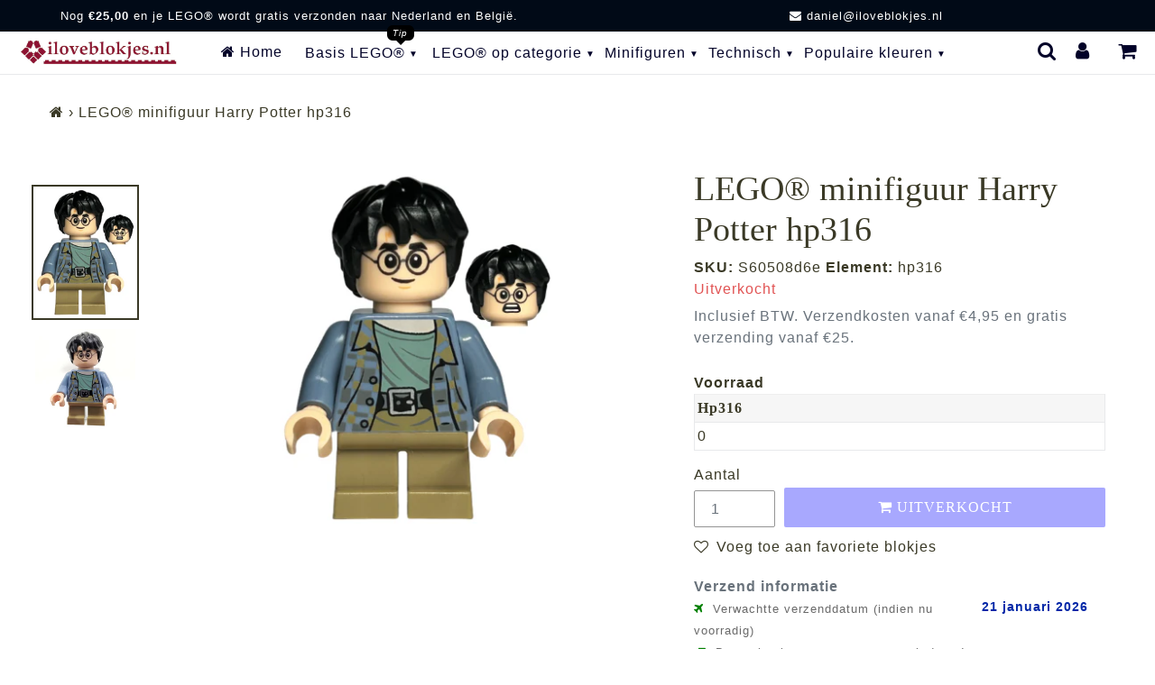

--- FILE ---
content_type: text/html; charset=utf-8
request_url: https://iloveblokjes.nl/products/lego-minifiguur-harry-potter-hp316
body_size: 33987
content:
<!doctype html>
<html class="no-js" lang="nl">
<head>  
  <!-- /snippets/social-meta-tags.liquid -->
  
<meta property="og:image" content="//iloveblokjes.nl/cdn/shop/files/iloveblokjes_logo_square_very_small_trans.png?v=1614316237">




<meta property="og:site_name" content="iloveblokjes.nl">
<meta property="og:url" content="https://iloveblokjes.nl/products/lego-minifiguur-harry-potter-hp316">
<meta property="og:title" content="LEGO® minifiguur Harry Potter hp316">
<meta property="og:type" content="product">
<meta property="og:description" content="Zoek je LEGO® minifiguren van Harry Potter? hp316 en 1 miljoen...">

  <meta property="og:price:amount" content="6,40">
  <meta property="og:price:currency" content="EUR">

<meta property="og:image" content="http://iloveblokjes.nl/cdn/shop/files/LEGO_hp316_Harry_Potter_-_Sand_Blue_Jacket_Dark_Tan_Short_Legs_Grin_Scared_iloveblokjes.nl_S60508d6e_e706aa18-6091-4b4f-965f-32ad6e111eff_1200x1200.png?v=1735718465"><meta property="og:image" content="http://iloveblokjes.nl/cdn/shop/files/LEGO_hp316_Harry_Potter_-_Sand_Blue_Jacket_Dark_Tan_Short_Legs_Grin_Scared_iloveblokjes.nl_S60508d6e_r_781b3ede-f9f4-4c55-98c1-9d3b2bb58f3c_1200x1200.png?v=1735718465">
<meta property="og:image:secure_url" content="https://iloveblokjes.nl/cdn/shop/files/LEGO_hp316_Harry_Potter_-_Sand_Blue_Jacket_Dark_Tan_Short_Legs_Grin_Scared_iloveblokjes.nl_S60508d6e_e706aa18-6091-4b4f-965f-32ad6e111eff_1200x1200.png?v=1735718465"><meta property="og:image:secure_url" content="https://iloveblokjes.nl/cdn/shop/files/LEGO_hp316_Harry_Potter_-_Sand_Blue_Jacket_Dark_Tan_Short_Legs_Grin_Scared_iloveblokjes.nl_S60508d6e_r_781b3ede-f9f4-4c55-98c1-9d3b2bb58f3c_1200x1200.png?v=1735718465">

<meta name="twitter:card" content="summary_large_image">
<meta name="twitter:title" content="LEGO® minifiguur Harry Potter hp316">
<meta name="twitter:description" content="Zoek je LEGO® minifiguren van Harry Potter? hp316 en 1 miljoen andere LEGO® onderdelen vind je bij iloveblokjes.nl!">
<meta name="twitter:image" content="https://iloveblokjes.nl/cdn/shop/files/LEGO_hp316_Harry_Potter_-_Sand_Blue_Jacket_Dark_Tan_Short_Legs_Grin_Scared_iloveblokjes.nl_S60508d6e_e706aa18-6091-4b4f-965f-32ad6e111eff_1200x1200.png?v=1735718465">
    
  <style data-shopify>
:root {
--grid-gutter: 20px;
--grid-gutter-mobile: 15px;
--color-text: #3a3926;
--color-text-shadow: rgba(0,0,0,0.4);
--color-body-text: #69727b;
--color-text-field-text: #000;
--color-error: #d20000;
--color-error-bg: #fff8f8;
--color-error-input-text: #d20000;
--color-btn-primary-text: #fff;
--gutter-site: 55px;
--gutter-site-mobile: 22px;
--color-image-overlay: #3d4246;
--opacity-image-overlay: 0.3;
--color-sale-text: #005eb1;
--color-sale-regular-text: #e15353;
--color-small-button-text-border: #3d4246;
--color-text-field: #fff;
--color-topheader-txt: #020228;
--color-topheader-hover: #311b32;
--color-btn-primary: #005eb1;
--color-text-focus: adaptiveColor(#3a3926, 55.13);
--color-overlay-text-focus: adaptiveColor(#fff, 255.0);
--color-btn-primary-focus: (#005eb1, 75.36);
--color-small-button-text-border-focus: adaptiveColor(#3d4246, 64.96);
--color-body: #ffffff;
--color-bg: #ffffff;
--color-topheader-bg: #ffffff;
--color-bg-addtocart: #5151fd;
--color-txt-addtocart: #ffffff;
--color-overlay-title-text: #fff;
;

  ;

--font-size-header: 28px;
--font-size-base: 16px; 
--hover-overlay-opacity: 0.7;
--color-border: #e8e9eb;
--color-border-form: #949494;
--footer-text:#ffffff;
--footer-bg:#0a0202;
--footer-brdr-clr:1px solid #000000;--footer-a-clr-hvr:#e6e6e6;
--svg-select-icon: url(//iloveblokjes.nl/cdn/shop/t/31/assets/ico-select.svg?v=146038610840559294621645025719);
--slick-img-url: url(//iloveblokjes.nl/cdn/shop/t/31/assets/ajax-loader.gif?v=41356863302472015721645025671);
--anim-duration: 1s;
--bk-bfr-freeship:#010a17;
--txt-bfr-freeship:#ffffff;
--txt-aftr-freeship:#ffffff;
--bk-aftr-freeship:#6b8e23;
--font-stack-slideshow:friz_quadrata_n4
}
</style>
   
<meta charset="utf-8">
<meta http-equiv="X-UA-Compatible" content="IE=edge,chrome=1">
<meta name="viewport" content="width=device-width,initial-scale=1">
<meta name="theme-color" content="#005eb1">
<link rel="canonical" href="https://iloveblokjes.nl/products/lego-minifiguur-harry-potter-hp316">
  
<link rel="shortcut icon" href="//iloveblokjes.nl/cdn/shop/files/iloveblokjes_favicon_32x32.png?v=1614316241" type="image/png">  
<small class="visually-hidden" style="color:white"> 13KGHT49 </small> 
  <link rel="preconnect" href="https://cdn.shopify.com" crossorigin>
  <link rel="preconnect" href="https://fonts.shopify.com" crossorigin>
  <link rel="preconnect" href="https://monorail-edge.shopifysvc.com">
<link href="https://widget.thuiswinkel.org" rel="preconnect">
<link href="https://www.google-analytics.com" rel="preconnect">   
  <link rel="preconnect" href="https://cdn.shopify.com" crossorigin>

  <link rel="preload" href="//iloveblokjes.nl/cdn/shop/t/31/assets/theme.css?v=53905998858435212991654892138" as="style">
  

    <link rel="preload" href="//iloveblokjes.nl/cdn/shop/t/31/assets/vendor-website.js?v=162893193216730244531656611846" as="script">
  
<style>
  @font-face{font-family:FontAwesome;src:url('//iloveblokjes.nl/cdn/shop/t/31/assets/fontawesome-webfont.eot?v=88752339179571016061645025675');src:url('//iloveblokjes.nl/cdn/shop/t/31/assets/fontawesome-webfont.eot?v=88752339179571016061645025675') format("embedded-opentype"),url('//iloveblokjes.nl/cdn/shop/t/31/assets/fontawesome-webfont.woff2?v=32207045845775034261645025677') format("woff2"),url('//iloveblokjes.nl/cdn/shop/t/31/assets/fontawesome-webfont.woff?v=4628') format("woff"),url('//iloveblokjes.nl/cdn/shop/t/31/assets/fontawesome-webfont.ttf?v=57926983875037866361645025676') format("truetype"),url('//iloveblokjes.nl/cdn/shop/t/31/assets/fontawesome-webfont.svg?v=70697116478122497141645025676') format("svg");font-display:swap;font-weight:400;font-style:normal}.fa{display:inline-block;font:normal normal normal 14px/1 FontAwesome;font-size:inherit;text-rendering:auto;-webkit-font-smoothing:antialiased;-moz-osx-font-smoothing:grayscale}.fa-lg{font-size:1.33333333em;line-height:.75em;vertical-align:-15%}.fa-2x{font-size:2em}.fa-3x{font-size:3em}.fa-4x{font-size:4em}.fa-5x{font-size:5em}.fa-fw{width:1.28571429em;text-align:center}.fa-ul{padding-left:0;margin-left:2.14285714em;list-style-type:none}.fa-ul>li{position:relative}.fa-li{position:absolute;left:-2.14285714em;width:2.14285714em;top:.14285714em;text-align:center}.fa-li.fa-lg{left:-1.85714286em}.fa-border{padding:.2em .25em .15em;border:solid .08em #eee;border-radius:.1em}.fa-pull-left{float:left}.fa-pull-right{float:right}.fa.fa-pull-left{margin-right:.3em}.fa.fa-pull-right{margin-left:.3em}.pull-right{float:right}.pull-left{float:left}.fa.pull-left{margin-right:.3em}.fa.pull-right{margin-left:.3em}.fa-spin{-webkit-animation:fa-spin 2s infinite linear;animation:fa-spin 2s infinite linear}.fa-pulse{-webkit-animation:fa-spin 1s infinite steps(8);animation:fa-spin 1s infinite steps(8)}@-webkit-keyframes fa-spin{0%{-webkit-transform:rotate(0);transform:rotate(0)}100%{-webkit-transform:rotate(359deg);transform:rotate(359deg)}}@keyframes fa-spin{0%{-webkit-transform:rotate(0);transform:rotate(0)}100%{-webkit-transform:rotate(359deg);transform:rotate(359deg)}}.fa-rotate-90{-webkit-transform:rotate(90deg);-ms-transform:rotate(90deg);transform:rotate(90deg)}.fa-rotate-180{-webkit-transform:rotate(180deg);-ms-transform:rotate(180deg);transform:rotate(180deg)}.fa-rotate-270{-webkit-transform:rotate(270deg);-ms-transform:rotate(270deg);transform:rotate(270deg)}.fa-flip-horizontal{-webkit-transform:scale(-1,1);-ms-transform:scale(-1,1);transform:scale(-1,1)}.fa-flip-vertical{-webkit-transform:scale(1,-1);-ms-transform:scale(1,-1);transform:scale(1,-1)}:root .fa-flip-horizontal,:root .fa-flip-vertical,:root .fa-rotate-180,:root .fa-rotate-270,:root .fa-rotate-90{filter:none}.fa-stack{position:relative;display:inline-block;width:2em;height:2em;line-height:2em;vertical-align:middle}.fa-stack-1x,.fa-stack-2x{position:absolute;left:0;width:100%;text-align:center}.fa-stack-1x{line-height:inherit}.fa-stack-2x{font-size:2em}.fa-inverse{color:#fff}.fa-glass:before{content:"\f000"}.fa-music:before{content:"\f001"}.fa-search:before{content:"\f002"}.fa-envelope-o:before{content:"\f003"}.fa-heart:before{content:"\f004"}.fa-star:before{content:"\f005"}.fa-star-o:before{content:"\f006"}.fa-user:before{content:"\f007"}.fa-film:before{content:"\f008"}.fa-th-large:before{content:"\f009"}.fa-th:before{content:"\f00a"}.fa-th-list:before{content:"\f00b"}.fa-check:before{content:"\f00c"}.fa-close:before,.fa-remove:before,.fa-times:before{content:"\f00d"}.fa-search-plus:before{content:"\f00e"}.fa-search-minus:before{content:"\f010"}.fa-power-off:before{content:"\f011"}.fa-signal:before{content:"\f012"}.fa-cog:before,.fa-gear:before{content:"\f013"}.fa-trash-o:before{content:"\f014"}.fa-home:before{content:"\f015"}.fa-file-o:before{content:"\f016"}.fa-clock-o:before{content:"\f017"}.fa-road:before{content:"\f018"}.fa-download:before{content:"\f019"}.fa-arrow-circle-o-down:before{content:"\f01a"}.fa-arrow-circle-o-up:before{content:"\f01b"}.fa-inbox:before{content:"\f01c"}.fa-play-circle-o:before{content:"\f01d"}.fa-repeat:before,.fa-rotate-right:before{content:"\f01e"}.fa-refresh:before{content:"\f021"}.fa-list-alt:before{content:"\f022"}.fa-lock:before{content:"\f023"}.fa-flag:before{content:"\f024"}.fa-headphones:before{content:"\f025"}.fa-volume-off:before{content:"\f026"}.fa-volume-down:before{content:"\f027"}.fa-volume-up:before{content:"\f028"}.fa-qrcode:before{content:"\f029"}.fa-barcode:before{content:"\f02a"}.fa-tag:before{content:"\f02b"}.fa-tags:before{content:"\f02c"}.fa-book:before{content:"\f02d"}.fa-bookmark:before{content:"\f02e"}.fa-print:before{content:"\f02f"}.fa-camera:before{content:"\f030"}.fa-font:before{content:"\f031"}.fa-bold:before{content:"\f032"}.fa-italic:before{content:"\f033"}.fa-text-height:before{content:"\f034"}.fa-text-width:before{content:"\f035"}.fa-align-left:before{content:"\f036"}.fa-align-center:before{content:"\f037"}.fa-align-right:before{content:"\f038"}.fa-align-justify:before{content:"\f039"}.fa-list:before{content:"\f03a"}.fa-dedent:before,.fa-outdent:before{content:"\f03b"}.fa-indent:before{content:"\f03c"}.fa-video-camera:before{content:"\f03d"}.fa-image:before,.fa-photo:before,.fa-picture-o:before{content:"\f03e"}.fa-pencil:before{content:"\f040"}.fa-map-marker:before{content:"\f041"}.fa-adjust:before{content:"\f042"}.fa-tint:before{content:"\f043"}.fa-edit:before,.fa-pencil-square-o:before{content:"\f044"}.fa-share-square-o:before{content:"\f045"}.fa-check-square-o:before{content:"\f046"}.fa-arrows:before{content:"\f047"}.fa-step-backward:before{content:"\f048"}.fa-fast-backward:before{content:"\f049"}.fa-backward:before{content:"\f04a"}.fa-play:before{content:"\f04b"}.fa-pause:before{content:"\f04c"}.fa-stop:before{content:"\f04d"}.fa-forward:before{content:"\f04e"}.fa-fast-forward:before{content:"\f050"}.fa-step-forward:before{content:"\f051"}.fa-eject:before{content:"\f052"}.fa-chevron-left:before{content:"\f053"}.fa-chevron-right:before{content:"\f054"}.fa-plus-circle:before{content:"\f055"}.fa-minus-circle:before{content:"\f056"}.fa-times-circle:before{content:"\f057"}.fa-check-circle:before{content:"\f058"}.fa-question-circle:before{content:"\f059"}.fa-info-circle:before{content:"\f05a"}.fa-crosshairs:before{content:"\f05b"}.fa-times-circle-o:before{content:"\f05c"}.fa-check-circle-o:before{content:"\f05d"}.fa-ban:before{content:"\f05e"}.fa-arrow-left:before{content:"\f060"}.fa-arrow-right:before{content:"\f061"}.fa-arrow-up:before{content:"\f062"}.fa-arrow-down:before{content:"\f063"}.fa-mail-forward:before,.fa-share:before{content:"\f064"}.fa-expand:before{content:"\f065"}.fa-compress:before{content:"\f066"}.fa-plus:before{content:"\f067"}.fa-minus:before{content:"\f068"}.fa-asterisk:before{content:"\f069"}.fa-exclamation-circle:before{content:"\f06a"}.fa-gift:before{content:"\f06b"}.fa-leaf:before{content:"\f06c"}.fa-fire:before{content:"\f06d"}.fa-eye:before{content:"\f06e"}.fa-eye-slash:before{content:"\f070"}.fa-exclamation-triangle:before,.fa-warning:before{content:"\f071"}.fa-plane:before{content:"\f072"}.fa-calendar:before{content:"\f073"}.fa-random:before{content:"\f074"}.fa-comment:before{content:"\f075"}.fa-magnet:before{content:"\f076"}.fa-chevron-up:before{content:"\f077"}.fa-chevron-down:before{content:"\f078"}.fa-retweet:before{content:"\f079"}.fa-shopping-cart:before{content:"\f07a"}.fa-folder:before{content:"\f07b"}.fa-folder-open:before{content:"\f07c"}.fa-arrows-v:before{content:"\f07d"}.fa-arrows-h:before{content:"\f07e"}.fa-bar-chart-o:before,.fa-bar-chart:before{content:"\f080"}.fa-twitter-square:before{content:"\f081"}.fa-facebook-square:before{content:"\f082"}.fa-camera-retro:before{content:"\f083"}.fa-key:before{content:"\f084"}.fa-cogs:before,.fa-gears:before{content:"\f085"}.fa-comments:before{content:"\f086"}.fa-thumbs-o-up:before{content:"\f087"}.fa-thumbs-o-down:before{content:"\f088"}.fa-star-half:before{content:"\f089"}.fa-heart-o:before{content:"\f08a"}.fa-sign-out:before{content:"\f08b"}.fa-linkedin-square:before{content:"\f08c"}.fa-thumb-tack:before{content:"\f08d"}.fa-external-link:before{content:"\f08e"}.fa-sign-in:before{content:"\f090"}.fa-trophy:before{content:"\f091"}.fa-github-square:before{content:"\f092"}.fa-upload:before{content:"\f093"}.fa-lemon-o:before{content:"\f094"}.fa-phone:before{content:"\f095"}.fa-square-o:before{content:"\f096"}.fa-bookmark-o:before{content:"\f097"}.fa-phone-square:before{content:"\f098"}.fa-twitter:before{content:"\f099"}.fa-facebook-f:before,.fa-facebook:before{content:"\f09a"}.fa-github:before{content:"\f09b"}.fa-unlock:before{content:"\f09c"}.fa-credit-card:before{content:"\f09d"}.fa-feed:before,.fa-rss:before{content:"\f09e"}.fa-hdd-o:before{content:"\f0a0"}.fa-bullhorn:before{content:"\f0a1"}.fa-bell:before{content:"\f0f3"}.fa-certificate:before{content:"\f0a3"}.fa-hand-o-right:before{content:"\f0a4"}.fa-hand-o-left:before{content:"\f0a5"}.fa-hand-o-up:before{content:"\f0a6"}.fa-hand-o-down:before{content:"\f0a7"}.fa-arrow-circle-left:before{content:"\f0a8"}.fa-arrow-circle-right:before{content:"\f0a9"}.fa-arrow-circle-up:before{content:"\f0aa"}.fa-arrow-circle-down:before{content:"\f0ab"}.fa-globe:before{content:"\f0ac"}.fa-wrench:before{content:"\f0ad"}.fa-tasks:before{content:"\f0ae"}.fa-filter:before{content:"\f0b0"}.fa-briefcase:before{content:"\f0b1"}.fa-arrows-alt:before{content:"\f0b2"}.fa-group:before,.fa-users:before{content:"\f0c0"}.fa-chain:before,.fa-link:before{content:"\f0c1"}.fa-cloud:before{content:"\f0c2"}.fa-flask:before{content:"\f0c3"}.fa-cut:before,.fa-scissors:before{content:"\f0c4"}.fa-copy:before,.fa-files-o:before{content:"\f0c5"}.fa-paperclip:before{content:"\f0c6"}.fa-floppy-o:before,.fa-save:before{content:"\f0c7"}.fa-square:before{content:"\f0c8"}.fa-bars:before,.fa-navicon:before,.fa-reorder:before{content:"\f0c9"}.fa-list-ul:before{content:"\f0ca"}.fa-list-ol:before{content:"\f0cb"}.fa-strikethrough:before{content:"\f0cc"}.fa-underline:before{content:"\f0cd"}.fa-table:before{content:"\f0ce"}.fa-magic:before{content:"\f0d0"}.fa-truck:before{content:"\f0d1"}.fa-pinterest:before{content:"\f0d2"}.fa-pinterest-square:before{content:"\f0d3"}.fa-google-plus-square:before{content:"\f0d4"}.fa-google-plus:before{content:"\f0d5"}.fa-money:before{content:"\f0d6"}.fa-caret-down:before{content:"\f0d7"}.fa-caret-up:before{content:"\f0d8"}.fa-caret-left:before{content:"\f0d9"}.fa-caret-right:before{content:"\f0da"}.fa-columns:before{content:"\f0db"}.fa-sort:before,.fa-unsorted:before{content:"\f0dc"}.fa-sort-desc:before,.fa-sort-down:before{content:"\f0dd"}.fa-sort-asc:before,.fa-sort-up:before{content:"\f0de"}.fa-envelope:before{content:"\f0e0"}.fa-linkedin:before{content:"\f0e1"}.fa-rotate-left:before,.fa-undo:before{content:"\f0e2"}.fa-gavel:before,.fa-legal:before{content:"\f0e3"}.fa-dashboard:before,.fa-tachometer:before{content:"\f0e4"}.fa-comment-o:before{content:"\f0e5"}.fa-comments-o:before{content:"\f0e6"}.fa-bolt:before,.fa-flash:before{content:"\f0e7"}.fa-sitemap:before{content:"\f0e8"}.fa-umbrella:before{content:"\f0e9"}.fa-clipboard:before,.fa-paste:before{content:"\f0ea"}.fa-lightbulb-o:before{content:"\f0eb"}.fa-exchange:before{content:"\f0ec"}.fa-cloud-download:before{content:"\f0ed"}.fa-cloud-upload:before{content:"\f0ee"}.fa-user-md:before{content:"\f0f0"}.fa-stethoscope:before{content:"\f0f1"}.fa-suitcase:before{content:"\f0f2"}.fa-bell-o:before{content:"\f0a2"}.fa-coffee:before{content:"\f0f4"}.fa-cutlery:before{content:"\f0f5"}.fa-file-text-o:before{content:"\f0f6"}.fa-building-o:before{content:"\f0f7"}.fa-hospital-o:before{content:"\f0f8"}.fa-ambulance:before{content:"\f0f9"}.fa-medkit:before{content:"\f0fa"}.fa-fighter-jet:before{content:"\f0fb"}.fa-beer:before{content:"\f0fc"}.fa-h-square:before{content:"\f0fd"}.fa-plus-square:before{content:"\f0fe"}.fa-angle-double-left:before{content:"\f100"}.fa-angle-double-right:before{content:"\f101"}.fa-angle-double-up:before{content:"\f102"}.fa-angle-double-down:before{content:"\f103"}.fa-angle-left:before{content:"\f104"}.fa-angle-right:before{content:"\f105"}.fa-angle-up:before{content:"\f106"}.fa-angle-down:before{content:"\f107"}.fa-desktop:before{content:"\f108"}.fa-laptop:before{content:"\f109"}.fa-tablet:before{content:"\f10a"}.fa-mobile-phone:before,.fa-mobile:before{content:"\f10b"}.fa-circle-o:before{content:"\f10c"}.fa-quote-left:before{content:"\f10d"}.fa-quote-right:before{content:"\f10e"}.fa-spinner:before{content:"\f110"}.fa-circle:before{content:"\f111"}.fa-mail-reply:before,.fa-reply:before{content:"\f112"}.fa-github-alt:before{content:"\f113"}.fa-folder-o:before{content:"\f114"}.fa-folder-open-o:before{content:"\f115"}.fa-smile-o:before{content:"\f118"}.fa-frown-o:before{content:"\f119"}.fa-meh-o:before{content:"\f11a"}.fa-gamepad:before{content:"\f11b"}.fa-keyboard-o:before{content:"\f11c"}.fa-flag-o:before{content:"\f11d"}.fa-flag-checkered:before{content:"\f11e"}.fa-terminal:before{content:"\f120"}.fa-code:before{content:"\f121"}.fa-mail-reply-all:before,.fa-reply-all:before{content:"\f122"}.fa-star-half-empty:before,.fa-star-half-full:before,.fa-star-half-o:before{content:"\f123"}.fa-location-arrow:before{content:"\f124"}.fa-crop:before{content:"\f125"}.fa-code-fork:before{content:"\f126"}.fa-chain-broken:before,.fa-unlink:before{content:"\f127"}.fa-question:before{content:"\f128"}.fa-info:before{content:"\f129"}.fa-exclamation:before{content:"\f12a"}.fa-superscript:before{content:"\f12b"}.fa-subscript:before{content:"\f12c"}.fa-eraser:before{content:"\f12d"}.fa-puzzle-piece:before{content:"\f12e"}.fa-microphone:before{content:"\f130"}.fa-microphone-slash:before{content:"\f131"}.fa-shield:before{content:"\f132"}.fa-calendar-o:before{content:"\f133"}.fa-fire-extinguisher:before{content:"\f134"}.fa-rocket:before{content:"\f135"}.fa-maxcdn:before{content:"\f136"}.fa-chevron-circle-left:before{content:"\f137"}.fa-chevron-circle-right:before{content:"\f138"}.fa-chevron-circle-up:before{content:"\f139"}.fa-chevron-circle-down:before{content:"\f13a"}.fa-html5:before{content:"\f13b"}.fa-css3:before{content:"\f13c"}.fa-anchor:before{content:"\f13d"}.fa-unlock-alt:before{content:"\f13e"}.fa-bullseye:before{content:"\f140"}.fa-ellipsis-h:before{content:"\f141"}.fa-ellipsis-v:before{content:"\f142"}.fa-rss-square:before{content:"\f143"}.fa-play-circle:before{content:"\f144"}.fa-ticket:before{content:"\f145"}.fa-minus-square:before{content:"\f146"}.fa-minus-square-o:before{content:"\f147"}.fa-level-up:before{content:"\f148"}.fa-level-down:before{content:"\f149"}.fa-check-square:before{content:"\f14a"}.fa-pencil-square:before{content:"\f14b"}.fa-external-link-square:before{content:"\f14c"}.fa-share-square:before{content:"\f14d"}.fa-compass:before{content:"\f14e"}.fa-caret-square-o-down:before,.fa-toggle-down:before{content:"\f150"}.fa-caret-square-o-up:before,.fa-toggle-up:before{content:"\f151"}.fa-caret-square-o-right:before,.fa-toggle-right:before{content:"\f152"}.fa-eur:before,.fa-euro:before{content:"\f153"}.fa-gbp:before{content:"\f154"}.fa-dollar:before,.fa-usd:before{content:"\f155"}.fa-inr:before,.fa-rupee:before{content:"\f156"}.fa-cny:before,.fa-jpy:before,.fa-rmb:before,.fa-yen:before{content:"\f157"}.fa-rouble:before,.fa-rub:before,.fa-ruble:before{content:"\f158"}.fa-krw:before,.fa-won:before{content:"\f159"}.fa-bitcoin:before,.fa-btc:before{content:"\f15a"}.fa-file:before{content:"\f15b"}.fa-file-text:before{content:"\f15c"}.fa-sort-alpha-asc:before{content:"\f15d"}.fa-sort-alpha-desc:before{content:"\f15e"}.fa-sort-amount-asc:before{content:"\f160"}.fa-sort-amount-desc:before{content:"\f161"}.fa-sort-numeric-asc:before{content:"\f162"}.fa-sort-numeric-desc:before{content:"\f163"}.fa-thumbs-up:before{content:"\f164"}.fa-thumbs-down:before{content:"\f165"}.fa-youtube-square:before{content:"\f166"}.fa-youtube:before{content:"\f167"}.fa-xing:before{content:"\f168"}.fa-xing-square:before{content:"\f169"}.fa-youtube-play:before{content:"\f16a"}.fa-dropbox:before{content:"\f16b"}.fa-stack-overflow:before{content:"\f16c"}.fa-instagram:before{content:"\f16d"}.fa-flickr:before{content:"\f16e"}.fa-adn:before{content:"\f170"}.fa-bitbucket:before{content:"\f171"}.fa-bitbucket-square:before{content:"\f172"}.fa-tumblr:before{content:"\f173"}.fa-tumblr-square:before{content:"\f174"}.fa-long-arrow-down:before{content:"\f175"}.fa-long-arrow-up:before{content:"\f176"}.fa-long-arrow-left:before{content:"\f177"}.fa-long-arrow-right:before{content:"\f178"}.fa-apple:before{content:"\f179"}.fa-windows:before{content:"\f17a"}.fa-android:before{content:"\f17b"}.fa-linux:before{content:"\f17c"}.fa-dribbble:before{content:"\f17d"}.fa-skype:before{content:"\f17e"}.fa-foursquare:before{content:"\f180"}.fa-trello:before{content:"\f181"}.fa-female:before{content:"\f182"}.fa-male:before{content:"\f183"}.fa-gittip:before,.fa-gratipay:before{content:"\f184"}.fa-sun-o:before{content:"\f185"}.fa-moon-o:before{content:"\f186"}.fa-archive:before{content:"\f187"}.fa-bug:before{content:"\f188"}.fa-vk:before{content:"\f189"}.fa-weibo:before{content:"\f18a"}.fa-renren:before{content:"\f18b"}.fa-pagelines:before{content:"\f18c"}.fa-stack-exchange:before{content:"\f18d"}.fa-arrow-circle-o-right:before{content:"\f18e"}.fa-arrow-circle-o-left:before{content:"\f190"}.fa-caret-square-o-left:before,.fa-toggle-left:before{content:"\f191"}.fa-dot-circle-o:before{content:"\f192"}.fa-wheelchair:before{content:"\f193"}.fa-vimeo-square:before{content:"\f194"}.fa-try:before,.fa-turkish-lira:before{content:"\f195"}.fa-plus-square-o:before{content:"\f196"}.fa-space-shuttle:before{content:"\f197"}.fa-slack:before{content:"\f198"}.fa-envelope-square:before{content:"\f199"}.fa-wordpress:before{content:"\f19a"}.fa-openid:before{content:"\f19b"}.fa-bank:before,.fa-institution:before,.fa-university:before{content:"\f19c"}.fa-graduation-cap:before,.fa-mortar-board:before{content:"\f19d"}.fa-yahoo:before{content:"\f19e"}.fa-google:before{content:"\f1a0"}.fa-reddit:before{content:"\f1a1"}.fa-reddit-square:before{content:"\f1a2"}.fa-stumbleupon-circle:before{content:"\f1a3"}.fa-stumbleupon:before{content:"\f1a4"}.fa-delicious:before{content:"\f1a5"}.fa-digg:before{content:"\f1a6"}.fa-pied-piper-pp:before{content:"\f1a7"}.fa-pied-piper-alt:before{content:"\f1a8"}.fa-drupal:before{content:"\f1a9"}.fa-joomla:before{content:"\f1aa"}.fa-language:before{content:"\f1ab"}.fa-fax:before{content:"\f1ac"}.fa-building:before{content:"\f1ad"}.fa-child:before{content:"\f1ae"}.fa-paw:before{content:"\f1b0"}.fa-spoon:before{content:"\f1b1"}.fa-cube:before{content:"\f1b2"}.fa-cubes:before{content:"\f1b3"}.fa-behance:before{content:"\f1b4"}.fa-behance-square:before{content:"\f1b5"}.fa-steam:before{content:"\f1b6"}.fa-steam-square:before{content:"\f1b7"}.fa-recycle:before{content:"\f1b8"}.fa-automobile:before,.fa-car:before{content:"\f1b9"}.fa-cab:before,.fa-taxi:before{content:"\f1ba"}.fa-tree:before{content:"\f1bb"}.fa-spotify:before{content:"\f1bc"}.fa-deviantart:before{content:"\f1bd"}.fa-soundcloud:before{content:"\f1be"}.fa-database:before{content:"\f1c0"}.fa-file-pdf-o:before{content:"\f1c1"}.fa-file-word-o:before{content:"\f1c2"}.fa-file-excel-o:before{content:"\f1c3"}.fa-file-powerpoint-o:before{content:"\f1c4"}.fa-file-image-o:before,.fa-file-photo-o:before,.fa-file-picture-o:before{content:"\f1c5"}.fa-file-archive-o:before,.fa-file-zip-o:before{content:"\f1c6"}.fa-file-audio-o:before,.fa-file-sound-o:before{content:"\f1c7"}.fa-file-movie-o:before,.fa-file-video-o:before{content:"\f1c8"}.fa-file-code-o:before{content:"\f1c9"}.fa-vine:before{content:"\f1ca"}.fa-codepen:before{content:"\f1cb"}.fa-jsfiddle:before{content:"\f1cc"}.fa-life-bouy:before,.fa-life-buoy:before,.fa-life-ring:before,.fa-life-saver:before,.fa-support:before{content:"\f1cd"}.fa-circle-o-notch:before{content:"\f1ce"}.fa-ra:before,.fa-rebel:before,.fa-resistance:before{content:"\f1d0"}.fa-empire:before,.fa-ge:before{content:"\f1d1"}.fa-git-square:before{content:"\f1d2"}.fa-git:before{content:"\f1d3"}.fa-hacker-news:before,.fa-y-combinator-square:before,.fa-yc-square:before{content:"\f1d4"}.fa-tencent-weibo:before{content:"\f1d5"}.fa-qq:before{content:"\f1d6"}.fa-wechat:before,.fa-weixin:before{content:"\f1d7"}.fa-paper-plane:before,.fa-send:before{content:"\f1d8"}.fa-paper-plane-o:before,.fa-send-o:before{content:"\f1d9"}.fa-history:before{content:"\f1da"}.fa-circle-thin:before{content:"\f1db"}.fa-header:before{content:"\f1dc"}.fa-paragraph:before{content:"\f1dd"}.fa-sliders:before{content:"\f1de"}.fa-share-alt:before{content:"\f1e0"}.fa-share-alt-square:before{content:"\f1e1"}.fa-bomb:before{content:"\f1e2"}.fa-futbol-o:before,.fa-soccer-ball-o:before{content:"\f1e3"}.fa-tty:before{content:"\f1e4"}.fa-binoculars:before{content:"\f1e5"}.fa-plug:before{content:"\f1e6"}.fa-slideshare:before{content:"\f1e7"}.fa-twitch:before{content:"\f1e8"}.fa-yelp:before{content:"\f1e9"}.fa-newspaper-o:before{content:"\f1ea"}.fa-wifi:before{content:"\f1eb"}.fa-calculator:before{content:"\f1ec"}.fa-paypal:before{content:"\f1ed"}.fa-google-wallet:before{content:"\f1ee"}.fa-cc-visa:before{content:"\f1f0"}.fa-cc-mastercard:before{content:"\f1f1"}.fa-cc-discover:before{content:"\f1f2"}.fa-cc-amex:before{content:"\f1f3"}.fa-cc-paypal:before{content:"\f1f4"}.fa-cc-stripe:before{content:"\f1f5"}.fa-bell-slash:before{content:"\f1f6"}.fa-bell-slash-o:before{content:"\f1f7"}.fa-trash:before{content:"\f1f8"}.fa-copyright:before{content:"\f1f9"}.fa-at:before{content:"\f1fa"}.fa-eyedropper:before{content:"\f1fb"}.fa-paint-brush:before{content:"\f1fc"}.fa-birthday-cake:before{content:"\f1fd"}.fa-area-chart:before{content:"\f1fe"}.fa-pie-chart:before{content:"\f200"}.fa-line-chart:before{content:"\f201"}.fa-lastfm:before{content:"\f202"}.fa-lastfm-square:before{content:"\f203"}.fa-toggle-off:before{content:"\f204"}.fa-toggle-on:before{content:"\f205"}.fa-bicycle:before{content:"\f206"}.fa-bus:before{content:"\f207"}.fa-ioxhost:before{content:"\f208"}.fa-angellist:before{content:"\f209"}.fa-cc:before{content:"\f20a"}.fa-ils:before,.fa-shekel:before,.fa-sheqel:before{content:"\f20b"}.fa-meanpath:before{content:"\f20c"}.fa-buysellads:before{content:"\f20d"}.fa-connectdevelop:before{content:"\f20e"}.fa-dashcube:before{content:"\f210"}.fa-forumbee:before{content:"\f211"}.fa-leanpub:before{content:"\f212"}.fa-sellsy:before{content:"\f213"}.fa-shirtsinbulk:before{content:"\f214"}.fa-simplybuilt:before{content:"\f215"}.fa-skyatlas:before{content:"\f216"}.fa-cart-plus:before{content:"\f217"}.fa-cart-arrow-down:before{content:"\f218"}.fa-diamond:before{content:"\f219"}.fa-ship:before{content:"\f21a"}.fa-user-secret:before{content:"\f21b"}.fa-motorcycle:before{content:"\f21c"}.fa-street-view:before{content:"\f21d"}.fa-heartbeat:before{content:"\f21e"}.fa-venus:before{content:"\f221"}.fa-mars:before{content:"\f222"}.fa-mercury:before{content:"\f223"}.fa-intersex:before,.fa-transgender:before{content:"\f224"}.fa-transgender-alt:before{content:"\f225"}.fa-venus-double:before{content:"\f226"}.fa-mars-double:before{content:"\f227"}.fa-venus-mars:before{content:"\f228"}.fa-mars-stroke:before{content:"\f229"}.fa-mars-stroke-v:before{content:"\f22a"}.fa-mars-stroke-h:before{content:"\f22b"}.fa-neuter:before{content:"\f22c"}.fa-genderless:before{content:"\f22d"}.fa-facebook-official:before{content:"\f230"}.fa-pinterest-p:before{content:"\f231"}.fa-whatsapp:before{content:"\f232"}.fa-server:before{content:"\f233"}.fa-user-plus:before{content:"\f234"}.fa-user-times:before{content:"\f235"}.fa-bed:before,.fa-hotel:before{content:"\f236"}.fa-viacoin:before{content:"\f237"}.fa-train:before{content:"\f238"}.fa-subway:before{content:"\f239"}.fa-medium:before{content:"\f23a"}.fa-y-combinator:before,.fa-yc:before{content:"\f23b"}.fa-optin-monster:before{content:"\f23c"}.fa-opencart:before{content:"\f23d"}.fa-expeditedssl:before{content:"\f23e"}.fa-battery-4:before,.fa-battery-full:before,.fa-battery:before{content:"\f240"}.fa-battery-3:before,.fa-battery-three-quarters:before{content:"\f241"}.fa-battery-2:before,.fa-battery-half:before{content:"\f242"}.fa-battery-1:before,.fa-battery-quarter:before{content:"\f243"}.fa-battery-0:before,.fa-battery-empty:before{content:"\f244"}.fa-mouse-pointer:before{content:"\f245"}.fa-i-cursor:before{content:"\f246"}.fa-object-group:before{content:"\f247"}.fa-object-ungroup:before{content:"\f248"}.fa-sticky-note:before{content:"\f249"}.fa-sticky-note-o:before{content:"\f24a"}.fa-cc-jcb:before{content:"\f24b"}.fa-cc-diners-club:before{content:"\f24c"}.fa-clone:before{content:"\f24d"}.fa-balance-scale:before{content:"\f24e"}.fa-hourglass-o:before{content:"\f250"}.fa-hourglass-1:before,.fa-hourglass-start:before{content:"\f251"}.fa-hourglass-2:before,.fa-hourglass-half:before{content:"\f252"}.fa-hourglass-3:before,.fa-hourglass-end:before{content:"\f253"}.fa-hourglass:before{content:"\f254"}.fa-hand-grab-o:before,.fa-hand-rock-o:before{content:"\f255"}.fa-hand-paper-o:before,.fa-hand-stop-o:before{content:"\f256"}.fa-hand-scissors-o:before{content:"\f257"}.fa-hand-lizard-o:before{content:"\f258"}.fa-hand-spock-o:before{content:"\f259"}.fa-hand-pointer-o:before{content:"\f25a"}.fa-hand-peace-o:before{content:"\f25b"}.fa-trademark:before{content:"\f25c"}.fa-registered:before{content:"\f25d"}.fa-creative-commons:before{content:"\f25e"}.fa-gg:before{content:"\f260"}.fa-gg-circle:before{content:"\f261"}.fa-tripadvisor:before{content:"\f262"}.fa-odnoklassniki:before{content:"\f263"}.fa-odnoklassniki-square:before{content:"\f264"}.fa-get-pocket:before{content:"\f265"}.fa-wikipedia-w:before{content:"\f266"}.fa-safari:before{content:"\f267"}.fa-chrome:before{content:"\f268"}.fa-firefox:before{content:"\f269"}.fa-opera:before{content:"\f26a"}.fa-internet-explorer:before{content:"\f26b"}.fa-television:before,.fa-tv:before{content:"\f26c"}.fa-contao:before{content:"\f26d"}.fa-500px:before{content:"\f26e"}.fa-amazon:before{content:"\f270"}.fa-calendar-plus-o:before{content:"\f271"}.fa-calendar-minus-o:before{content:"\f272"}.fa-calendar-times-o:before{content:"\f273"}.fa-calendar-check-o:before{content:"\f274"}.fa-industry:before{content:"\f275"}.fa-map-pin:before{content:"\f276"}.fa-map-signs:before{content:"\f277"}.fa-map-o:before{content:"\f278"}.fa-map:before{content:"\f279"}.fa-commenting:before{content:"\f27a"}.fa-commenting-o:before{content:"\f27b"}.fa-houzz:before{content:"\f27c"}.fa-vimeo:before{content:"\f27d"}.fa-black-tie:before{content:"\f27e"}.fa-fonticons:before{content:"\f280"}.fa-reddit-alien:before{content:"\f281"}.fa-edge:before{content:"\f282"}.fa-credit-card-alt:before{content:"\f283"}.fa-codiepie:before{content:"\f284"}.fa-modx:before{content:"\f285"}.fa-fort-awesome:before{content:"\f286"}.fa-usb:before{content:"\f287"}.fa-product-hunt:before{content:"\f288"}.fa-mixcloud:before{content:"\f289"}.fa-scribd:before{content:"\f28a"}.fa-pause-circle:before{content:"\f28b"}.fa-pause-circle-o:before{content:"\f28c"}.fa-stop-circle:before{content:"\f28d"}.fa-stop-circle-o:before{content:"\f28e"}.fa-shopping-bag:before{content:"\f290"}.fa-shopping-basket:before{content:"\f291"}.fa-hashtag:before{content:"\f292"}.fa-bluetooth:before{content:"\f293"}.fa-bluetooth-b:before{content:"\f294"}.fa-percent:before{content:"\f295"}.fa-gitlab:before{content:"\f296"}.fa-wpbeginner:before{content:"\f297"}.fa-wpforms:before{content:"\f298"}.fa-envira:before{content:"\f299"}.fa-universal-access:before{content:"\f29a"}.fa-wheelchair-alt:before{content:"\f29b"}.fa-question-circle-o:before{content:"\f29c"}.fa-blind:before{content:"\f29d"}.fa-audio-description:before{content:"\f29e"}.fa-volume-control-phone:before{content:"\f2a0"}.fa-braille:before{content:"\f2a1"}.fa-assistive-listening-systems:before{content:"\f2a2"}.fa-american-sign-language-interpreting:before,.fa-asl-interpreting:before{content:"\f2a3"}.fa-deaf:before,.fa-deafness:before,.fa-hard-of-hearing:before{content:"\f2a4"}.fa-glide:before{content:"\f2a5"}.fa-glide-g:before{content:"\f2a6"}.fa-sign-language:before,.fa-signing:before{content:"\f2a7"}.fa-low-vision:before{content:"\f2a8"}.fa-viadeo:before{content:"\f2a9"}.fa-viadeo-square:before{content:"\f2aa"}.fa-snapchat:before{content:"\f2ab"}.fa-snapchat-ghost:before{content:"\f2ac"}.fa-snapchat-square:before{content:"\f2ad"}.fa-pied-piper:before{content:"\f2ae"}.fa-first-order:before{content:"\f2b0"}.fa-yoast:before{content:"\f2b1"}.fa-themeisle:before{content:"\f2b2"}.fa-google-plus-circle:before,.fa-google-plus-official:before{content:"\f2b3"}.fa-fa:before,.fa-font-awesome:before{content:"\f2b4"}.fa-handshake-o:before{content:"\f2b5"}.fa-envelope-open:before{content:"\f2b6"}.fa-envelope-open-o:before{content:"\f2b7"}.fa-linode:before{content:"\f2b8"}.fa-address-book:before{content:"\f2b9"}.fa-address-book-o:before{content:"\f2ba"}.fa-address-card:before,.fa-vcard:before{content:"\f2bb"}.fa-address-card-o:before,.fa-vcard-o:before{content:"\f2bc"}.fa-user-circle:before{content:"\f2bd"}.fa-user-circle-o:before{content:"\f2be"}.fa-user-o:before{content:"\f2c0"}.fa-id-badge:before{content:"\f2c1"}.fa-drivers-license:before,.fa-id-card:before{content:"\f2c2"}.fa-drivers-license-o:before,.fa-id-card-o:before{content:"\f2c3"}.fa-quora:before{content:"\f2c4"}.fa-free-code-camp:before{content:"\f2c5"}.fa-telegram:before{content:"\f2c6"}.fa-thermometer-4:before,.fa-thermometer-full:before,.fa-thermometer:before{content:"\f2c7"}.fa-thermometer-3:before,.fa-thermometer-three-quarters:before{content:"\f2c8"}.fa-thermometer-2:before,.fa-thermometer-half:before{content:"\f2c9"}.fa-thermometer-1:before,.fa-thermometer-quarter:before{content:"\f2ca"}.fa-thermometer-0:before,.fa-thermometer-empty:before{content:"\f2cb"}.fa-shower:before{content:"\f2cc"}.fa-bath:before,.fa-bathtub:before,.fa-s15:before{content:"\f2cd"}.fa-podcast:before{content:"\f2ce"}.fa-window-maximize:before{content:"\f2d0"}.fa-window-restore:before{content:"\f2d2"}.fa-times-rectangle:before,.fa-window-close:before{content:"\f2d3"}.fa-times-rectangle-o:before,.fa-window-close-o:before{content:"\f2d4"}.fa-bandcamp:before{content:"\f2d5"}.fa-grav:before{content:"\f2d6"}.fa-etsy:before{content:"\f2d7"}.fa-imdb:before{content:"\f2d8"}.fa-ravelry:before{content:"\f2d9"}.fa-eercast:before{content:"\f2da"}.fa-microchip:before{content:"\f2db"}.fa-snowflake-o:before{content:"\f2dc"}.fa-superpowers:before{content:"\f2dd"}.fa-wpexplorer:before{content:"\f2de"}.fa-meetup:before{content:"\f2e0"}.sr-only{position:absolute;width:1px;height:1px;padding:0;margin:-1px;overflow:hidden;clip:rect(0,0,0,0);border:0}.sr-only-focusable:active,.sr-only-focusable:focus{position:static;width:auto;height:auto;margin:0;overflow:visible;clip:auto}
  </style>
<title>LEGO® minifiguur Harry Potter hp316




 &ndash; iloveblokjes.nl</title>
<meta name="description" content="Zoek je LEGO® minifiguren van Harry Potter? hp316 en 1 miljoen andere LEGO® onderdelen vind je bij iloveblokjes.nl!">


  <link rel="stylesheet" href="//iloveblokjes.nl/cdn/shop/t/31/assets/theme.css?v=53905998858435212991654892138"> 

<script type="text/javascript" src="//iloveblokjes.nl/cdn/shop/t/31/assets/jquery-3.5.1.min.js?v=60938658743091704111645025680"></script>     
<script type="text/javascript">var theme={breakpoints:{narrowscreen:500,medium:750,large:990,widescreen:1400},strings:{addToCart:"Toevoegen",soldOut:"Uitverkocht",unavailable:"Niet beschikbaar",regularPrice:"Normale prijs",salePrice:"Sale prijs",sale:"Sale",showMore:"Meer",showLess:"Minder",addressError:"Dit adres kon niet opgezocht worden",addressNoResults:"Geen resultaten voor dat adres",addressQueryLimit:"You have exceeded the Google API usage limit. Consider upgrading to a \u003ca href=\"https:\/\/developers.google.com\/maps\/premium\/usage-limits\"\u003ePremium Plan\u003c\/a\u003e.",authError:"There was a problem authenticating your Google Maps account.",newWindow:"Opent in een nieuw scherm",external:"Opent externe website",newWindowExternal:"Opent externe website in een nieuw scherm",removeLabel:"Verwijder [product]",update:"Bijwerken",quantity:"Hoeveelheid",discountedTotal:"Korting totaal",regularTotal:"Subtotaal",priceColumn:"Bekijk de prijs kolom voor eventuele korting",quantityMinimumMessage:"Aantal moet 1 of meer zijn",cartError:"Er ging iets mis bij het bijwerken van de winkelwagen. Probeer het nogmaals.",removedItemMessage:"Verwijder \u003cspan class=\"cart__removed-product-details\"\u003e([quantity]) [link]\u003c\/span\u003e uit je winkelwagen.",unitPrice:"Prijs per stuk",unitPriceSeparator:"per",oneCartCount:"1 blokje",otherCartCount:"[count] blokjes",quantityLabel:"Aantal: [count]"},moneyFormat:"€{{amount_with_comma_separator}}",moneyFormatWithCurrency:"€{{amount_with_comma_separator}} EUR"}</script>
<script type="text/javascript">document.documentElement.className=document.documentElement.className.replace("no-js","js");</script>
  
<script type="text/javascript" src="//iloveblokjes.nl/cdn/shop/t/31/assets/vendor-website.js?v=162893193216730244531656611846" defer="defer"></script>  
  
  
  <script type="text/javascript" src="//iloveblokjes.nl/cdn/shop/t/31/assets/wishlist.js?v=71982043548416321671645025688" defer="defer"></script> 
  <script src="//iloveblokjes.nl/cdn/shopifycloud/storefront/assets/themes_support/api.jquery-7ab1a3a4.js" type="text/javascript"></script>

<script type="text/javascript" src="//iloveblokjes.nl/cdn/shop/t/31/assets/lazysizes.js?v=175122195328262053041645025681" async="async"></script>  
  <script>window.performance && window.performance.mark && window.performance.mark('shopify.content_for_header.start');</script><meta id="shopify-digital-wallet" name="shopify-digital-wallet" content="/45363789987/digital_wallets/dialog">
<link rel="alternate" type="application/json+oembed" href="https://iloveblokjes.nl/products/lego-minifiguur-harry-potter-hp316.oembed">
<script async="async" src="/checkouts/internal/preloads.js?locale=nl-NL"></script>
<script id="shopify-features" type="application/json">{"accessToken":"bcef166d4dffd5ff24bf4c3d42784a32","betas":["rich-media-storefront-analytics"],"domain":"iloveblokjes.nl","predictiveSearch":true,"shopId":45363789987,"locale":"nl"}</script>
<script>var Shopify = Shopify || {};
Shopify.shop = "blokjes.myshopify.com";
Shopify.locale = "nl";
Shopify.currency = {"active":"EUR","rate":"1.0"};
Shopify.country = "NL";
Shopify.theme = {"name":"Blokjes Theme Prod 2.5","id":130808217832,"schema_name":"PLAK","schema_version":"2.5","theme_store_id":null,"role":"main"};
Shopify.theme.handle = "null";
Shopify.theme.style = {"id":null,"handle":null};
Shopify.cdnHost = "iloveblokjes.nl/cdn";
Shopify.routes = Shopify.routes || {};
Shopify.routes.root = "/";</script>
<script type="module">!function(o){(o.Shopify=o.Shopify||{}).modules=!0}(window);</script>
<script>!function(o){function n(){var o=[];function n(){o.push(Array.prototype.slice.apply(arguments))}return n.q=o,n}var t=o.Shopify=o.Shopify||{};t.loadFeatures=n(),t.autoloadFeatures=n()}(window);</script>
<script id="shop-js-analytics" type="application/json">{"pageType":"product"}</script>
<script defer="defer" async type="module" src="//iloveblokjes.nl/cdn/shopifycloud/shop-js/modules/v2/client.init-shop-cart-sync_C6i3jkHJ.nl.esm.js"></script>
<script defer="defer" async type="module" src="//iloveblokjes.nl/cdn/shopifycloud/shop-js/modules/v2/chunk.common_BswcWXXM.esm.js"></script>
<script type="module">
  await import("//iloveblokjes.nl/cdn/shopifycloud/shop-js/modules/v2/client.init-shop-cart-sync_C6i3jkHJ.nl.esm.js");
await import("//iloveblokjes.nl/cdn/shopifycloud/shop-js/modules/v2/chunk.common_BswcWXXM.esm.js");

  window.Shopify.SignInWithShop?.initShopCartSync?.({"fedCMEnabled":true,"windoidEnabled":true});

</script>
<script id="__st">var __st={"a":45363789987,"offset":3600,"reqid":"47ab0904-5f3a-45b8-a8ec-def424906ff7-1768857819","pageurl":"iloveblokjes.nl\/products\/lego-minifiguur-harry-potter-hp316","u":"9097bd27be84","p":"product","rtyp":"product","rid":8491809636691};</script>
<script>window.ShopifyPaypalV4VisibilityTracking = true;</script>
<script id="captcha-bootstrap">!function(){'use strict';const t='contact',e='account',n='new_comment',o=[[t,t],['blogs',n],['comments',n],[t,'customer']],c=[[e,'customer_login'],[e,'guest_login'],[e,'recover_customer_password'],[e,'create_customer']],r=t=>t.map((([t,e])=>`form[action*='/${t}']:not([data-nocaptcha='true']) input[name='form_type'][value='${e}']`)).join(','),a=t=>()=>t?[...document.querySelectorAll(t)].map((t=>t.form)):[];function s(){const t=[...o],e=r(t);return a(e)}const i='password',u='form_key',d=['recaptcha-v3-token','g-recaptcha-response','h-captcha-response',i],f=()=>{try{return window.sessionStorage}catch{return}},m='__shopify_v',_=t=>t.elements[u];function p(t,e,n=!1){try{const o=window.sessionStorage,c=JSON.parse(o.getItem(e)),{data:r}=function(t){const{data:e,action:n}=t;return t[m]||n?{data:e,action:n}:{data:t,action:n}}(c);for(const[e,n]of Object.entries(r))t.elements[e]&&(t.elements[e].value=n);n&&o.removeItem(e)}catch(o){console.error('form repopulation failed',{error:o})}}const l='form_type',E='cptcha';function T(t){t.dataset[E]=!0}const w=window,h=w.document,L='Shopify',v='ce_forms',y='captcha';let A=!1;((t,e)=>{const n=(g='f06e6c50-85a8-45c8-87d0-21a2b65856fe',I='https://cdn.shopify.com/shopifycloud/storefront-forms-hcaptcha/ce_storefront_forms_captcha_hcaptcha.v1.5.2.iife.js',D={infoText:'Beschermd door hCaptcha',privacyText:'Privacy',termsText:'Voorwaarden'},(t,e,n)=>{const o=w[L][v],c=o.bindForm;if(c)return c(t,g,e,D).then(n);var r;o.q.push([[t,g,e,D],n]),r=I,A||(h.body.append(Object.assign(h.createElement('script'),{id:'captcha-provider',async:!0,src:r})),A=!0)});var g,I,D;w[L]=w[L]||{},w[L][v]=w[L][v]||{},w[L][v].q=[],w[L][y]=w[L][y]||{},w[L][y].protect=function(t,e){n(t,void 0,e),T(t)},Object.freeze(w[L][y]),function(t,e,n,w,h,L){const[v,y,A,g]=function(t,e,n){const i=e?o:[],u=t?c:[],d=[...i,...u],f=r(d),m=r(i),_=r(d.filter((([t,e])=>n.includes(e))));return[a(f),a(m),a(_),s()]}(w,h,L),I=t=>{const e=t.target;return e instanceof HTMLFormElement?e:e&&e.form},D=t=>v().includes(t);t.addEventListener('submit',(t=>{const e=I(t);if(!e)return;const n=D(e)&&!e.dataset.hcaptchaBound&&!e.dataset.recaptchaBound,o=_(e),c=g().includes(e)&&(!o||!o.value);(n||c)&&t.preventDefault(),c&&!n&&(function(t){try{if(!f())return;!function(t){const e=f();if(!e)return;const n=_(t);if(!n)return;const o=n.value;o&&e.removeItem(o)}(t);const e=Array.from(Array(32),(()=>Math.random().toString(36)[2])).join('');!function(t,e){_(t)||t.append(Object.assign(document.createElement('input'),{type:'hidden',name:u})),t.elements[u].value=e}(t,e),function(t,e){const n=f();if(!n)return;const o=[...t.querySelectorAll(`input[type='${i}']`)].map((({name:t})=>t)),c=[...d,...o],r={};for(const[a,s]of new FormData(t).entries())c.includes(a)||(r[a]=s);n.setItem(e,JSON.stringify({[m]:1,action:t.action,data:r}))}(t,e)}catch(e){console.error('failed to persist form',e)}}(e),e.submit())}));const S=(t,e)=>{t&&!t.dataset[E]&&(n(t,e.some((e=>e===t))),T(t))};for(const o of['focusin','change'])t.addEventListener(o,(t=>{const e=I(t);D(e)&&S(e,y())}));const B=e.get('form_key'),M=e.get(l),P=B&&M;t.addEventListener('DOMContentLoaded',(()=>{const t=y();if(P)for(const e of t)e.elements[l].value===M&&p(e,B);[...new Set([...A(),...v().filter((t=>'true'===t.dataset.shopifyCaptcha))])].forEach((e=>S(e,t)))}))}(h,new URLSearchParams(w.location.search),n,t,e,['guest_login'])})(!0,!0)}();</script>
<script integrity="sha256-4kQ18oKyAcykRKYeNunJcIwy7WH5gtpwJnB7kiuLZ1E=" data-source-attribution="shopify.loadfeatures" defer="defer" src="//iloveblokjes.nl/cdn/shopifycloud/storefront/assets/storefront/load_feature-a0a9edcb.js" crossorigin="anonymous"></script>
<script data-source-attribution="shopify.dynamic_checkout.dynamic.init">var Shopify=Shopify||{};Shopify.PaymentButton=Shopify.PaymentButton||{isStorefrontPortableWallets:!0,init:function(){window.Shopify.PaymentButton.init=function(){};var t=document.createElement("script");t.src="https://iloveblokjes.nl/cdn/shopifycloud/portable-wallets/latest/portable-wallets.nl.js",t.type="module",document.head.appendChild(t)}};
</script>
<script data-source-attribution="shopify.dynamic_checkout.buyer_consent">
  function portableWalletsHideBuyerConsent(e){var t=document.getElementById("shopify-buyer-consent"),n=document.getElementById("shopify-subscription-policy-button");t&&n&&(t.classList.add("hidden"),t.setAttribute("aria-hidden","true"),n.removeEventListener("click",e))}function portableWalletsShowBuyerConsent(e){var t=document.getElementById("shopify-buyer-consent"),n=document.getElementById("shopify-subscription-policy-button");t&&n&&(t.classList.remove("hidden"),t.removeAttribute("aria-hidden"),n.addEventListener("click",e))}window.Shopify?.PaymentButton&&(window.Shopify.PaymentButton.hideBuyerConsent=portableWalletsHideBuyerConsent,window.Shopify.PaymentButton.showBuyerConsent=portableWalletsShowBuyerConsent);
</script>
<script data-source-attribution="shopify.dynamic_checkout.cart.bootstrap">document.addEventListener("DOMContentLoaded",(function(){function t(){return document.querySelector("shopify-accelerated-checkout-cart, shopify-accelerated-checkout")}if(t())Shopify.PaymentButton.init();else{new MutationObserver((function(e,n){t()&&(Shopify.PaymentButton.init(),n.disconnect())})).observe(document.body,{childList:!0,subtree:!0})}}));
</script>
<script id='scb4127' type='text/javascript' async='' src='https://iloveblokjes.nl/cdn/shopifycloud/privacy-banner/storefront-banner.js'></script>
<script>window.performance && window.performance.mark && window.performance.mark('shopify.content_for_header.end');</script>
<script src="//widget.thuiswinkel.org/script.js?id=NDk2My0z" defer="defer"></script>
<script src="//iloveblokjes.nl/cdn/shop/t/31/assets/custom_cart.js?v=69531065386856876311654892595" defer></script> 

<link href="https://monorail-edge.shopifysvc.com" rel="dns-prefetch">
<script>(function(){if ("sendBeacon" in navigator && "performance" in window) {try {var session_token_from_headers = performance.getEntriesByType('navigation')[0].serverTiming.find(x => x.name == '_s').description;} catch {var session_token_from_headers = undefined;}var session_cookie_matches = document.cookie.match(/_shopify_s=([^;]*)/);var session_token_from_cookie = session_cookie_matches && session_cookie_matches.length === 2 ? session_cookie_matches[1] : "";var session_token = session_token_from_headers || session_token_from_cookie || "";function handle_abandonment_event(e) {var entries = performance.getEntries().filter(function(entry) {return /monorail-edge.shopifysvc.com/.test(entry.name);});if (!window.abandonment_tracked && entries.length === 0) {window.abandonment_tracked = true;var currentMs = Date.now();var navigation_start = performance.timing.navigationStart;var payload = {shop_id: 45363789987,url: window.location.href,navigation_start,duration: currentMs - navigation_start,session_token,page_type: "product"};window.navigator.sendBeacon("https://monorail-edge.shopifysvc.com/v1/produce", JSON.stringify({schema_id: "online_store_buyer_site_abandonment/1.1",payload: payload,metadata: {event_created_at_ms: currentMs,event_sent_at_ms: currentMs}}));}}window.addEventListener('pagehide', handle_abandonment_event);}}());</script>
<script id="web-pixels-manager-setup">(function e(e,d,r,n,o){if(void 0===o&&(o={}),!Boolean(null===(a=null===(i=window.Shopify)||void 0===i?void 0:i.analytics)||void 0===a?void 0:a.replayQueue)){var i,a;window.Shopify=window.Shopify||{};var t=window.Shopify;t.analytics=t.analytics||{};var s=t.analytics;s.replayQueue=[],s.publish=function(e,d,r){return s.replayQueue.push([e,d,r]),!0};try{self.performance.mark("wpm:start")}catch(e){}var l=function(){var e={modern:/Edge?\/(1{2}[4-9]|1[2-9]\d|[2-9]\d{2}|\d{4,})\.\d+(\.\d+|)|Firefox\/(1{2}[4-9]|1[2-9]\d|[2-9]\d{2}|\d{4,})\.\d+(\.\d+|)|Chrom(ium|e)\/(9{2}|\d{3,})\.\d+(\.\d+|)|(Maci|X1{2}).+ Version\/(15\.\d+|(1[6-9]|[2-9]\d|\d{3,})\.\d+)([,.]\d+|)( \(\w+\)|)( Mobile\/\w+|) Safari\/|Chrome.+OPR\/(9{2}|\d{3,})\.\d+\.\d+|(CPU[ +]OS|iPhone[ +]OS|CPU[ +]iPhone|CPU IPhone OS|CPU iPad OS)[ +]+(15[._]\d+|(1[6-9]|[2-9]\d|\d{3,})[._]\d+)([._]\d+|)|Android:?[ /-](13[3-9]|1[4-9]\d|[2-9]\d{2}|\d{4,})(\.\d+|)(\.\d+|)|Android.+Firefox\/(13[5-9]|1[4-9]\d|[2-9]\d{2}|\d{4,})\.\d+(\.\d+|)|Android.+Chrom(ium|e)\/(13[3-9]|1[4-9]\d|[2-9]\d{2}|\d{4,})\.\d+(\.\d+|)|SamsungBrowser\/([2-9]\d|\d{3,})\.\d+/,legacy:/Edge?\/(1[6-9]|[2-9]\d|\d{3,})\.\d+(\.\d+|)|Firefox\/(5[4-9]|[6-9]\d|\d{3,})\.\d+(\.\d+|)|Chrom(ium|e)\/(5[1-9]|[6-9]\d|\d{3,})\.\d+(\.\d+|)([\d.]+$|.*Safari\/(?![\d.]+ Edge\/[\d.]+$))|(Maci|X1{2}).+ Version\/(10\.\d+|(1[1-9]|[2-9]\d|\d{3,})\.\d+)([,.]\d+|)( \(\w+\)|)( Mobile\/\w+|) Safari\/|Chrome.+OPR\/(3[89]|[4-9]\d|\d{3,})\.\d+\.\d+|(CPU[ +]OS|iPhone[ +]OS|CPU[ +]iPhone|CPU IPhone OS|CPU iPad OS)[ +]+(10[._]\d+|(1[1-9]|[2-9]\d|\d{3,})[._]\d+)([._]\d+|)|Android:?[ /-](13[3-9]|1[4-9]\d|[2-9]\d{2}|\d{4,})(\.\d+|)(\.\d+|)|Mobile Safari.+OPR\/([89]\d|\d{3,})\.\d+\.\d+|Android.+Firefox\/(13[5-9]|1[4-9]\d|[2-9]\d{2}|\d{4,})\.\d+(\.\d+|)|Android.+Chrom(ium|e)\/(13[3-9]|1[4-9]\d|[2-9]\d{2}|\d{4,})\.\d+(\.\d+|)|Android.+(UC? ?Browser|UCWEB|U3)[ /]?(15\.([5-9]|\d{2,})|(1[6-9]|[2-9]\d|\d{3,})\.\d+)\.\d+|SamsungBrowser\/(5\.\d+|([6-9]|\d{2,})\.\d+)|Android.+MQ{2}Browser\/(14(\.(9|\d{2,})|)|(1[5-9]|[2-9]\d|\d{3,})(\.\d+|))(\.\d+|)|K[Aa][Ii]OS\/(3\.\d+|([4-9]|\d{2,})\.\d+)(\.\d+|)/},d=e.modern,r=e.legacy,n=navigator.userAgent;return n.match(d)?"modern":n.match(r)?"legacy":"unknown"}(),u="modern"===l?"modern":"legacy",c=(null!=n?n:{modern:"",legacy:""})[u],f=function(e){return[e.baseUrl,"/wpm","/b",e.hashVersion,"modern"===e.buildTarget?"m":"l",".js"].join("")}({baseUrl:d,hashVersion:r,buildTarget:u}),m=function(e){var d=e.version,r=e.bundleTarget,n=e.surface,o=e.pageUrl,i=e.monorailEndpoint;return{emit:function(e){var a=e.status,t=e.errorMsg,s=(new Date).getTime(),l=JSON.stringify({metadata:{event_sent_at_ms:s},events:[{schema_id:"web_pixels_manager_load/3.1",payload:{version:d,bundle_target:r,page_url:o,status:a,surface:n,error_msg:t},metadata:{event_created_at_ms:s}}]});if(!i)return console&&console.warn&&console.warn("[Web Pixels Manager] No Monorail endpoint provided, skipping logging."),!1;try{return self.navigator.sendBeacon.bind(self.navigator)(i,l)}catch(e){}var u=new XMLHttpRequest;try{return u.open("POST",i,!0),u.setRequestHeader("Content-Type","text/plain"),u.send(l),!0}catch(e){return console&&console.warn&&console.warn("[Web Pixels Manager] Got an unhandled error while logging to Monorail."),!1}}}}({version:r,bundleTarget:l,surface:e.surface,pageUrl:self.location.href,monorailEndpoint:e.monorailEndpoint});try{o.browserTarget=l,function(e){var d=e.src,r=e.async,n=void 0===r||r,o=e.onload,i=e.onerror,a=e.sri,t=e.scriptDataAttributes,s=void 0===t?{}:t,l=document.createElement("script"),u=document.querySelector("head"),c=document.querySelector("body");if(l.async=n,l.src=d,a&&(l.integrity=a,l.crossOrigin="anonymous"),s)for(var f in s)if(Object.prototype.hasOwnProperty.call(s,f))try{l.dataset[f]=s[f]}catch(e){}if(o&&l.addEventListener("load",o),i&&l.addEventListener("error",i),u)u.appendChild(l);else{if(!c)throw new Error("Did not find a head or body element to append the script");c.appendChild(l)}}({src:f,async:!0,onload:function(){if(!function(){var e,d;return Boolean(null===(d=null===(e=window.Shopify)||void 0===e?void 0:e.analytics)||void 0===d?void 0:d.initialized)}()){var d=window.webPixelsManager.init(e)||void 0;if(d){var r=window.Shopify.analytics;r.replayQueue.forEach((function(e){var r=e[0],n=e[1],o=e[2];d.publishCustomEvent(r,n,o)})),r.replayQueue=[],r.publish=d.publishCustomEvent,r.visitor=d.visitor,r.initialized=!0}}},onerror:function(){return m.emit({status:"failed",errorMsg:"".concat(f," has failed to load")})},sri:function(e){var d=/^sha384-[A-Za-z0-9+/=]+$/;return"string"==typeof e&&d.test(e)}(c)?c:"",scriptDataAttributes:o}),m.emit({status:"loading"})}catch(e){m.emit({status:"failed",errorMsg:(null==e?void 0:e.message)||"Unknown error"})}}})({shopId: 45363789987,storefrontBaseUrl: "https://iloveblokjes.nl",extensionsBaseUrl: "https://extensions.shopifycdn.com/cdn/shopifycloud/web-pixels-manager",monorailEndpoint: "https://monorail-edge.shopifysvc.com/unstable/produce_batch",surface: "storefront-renderer",enabledBetaFlags: ["2dca8a86"],webPixelsConfigList: [{"id":"937591123","configuration":"{\"config\":\"{\\\"pixel_id\\\":\\\"G-SC7N885PTD\\\",\\\"gtag_events\\\":[{\\\"type\\\":\\\"purchase\\\",\\\"action_label\\\":\\\"G-SC7N885PTD\\\"},{\\\"type\\\":\\\"page_view\\\",\\\"action_label\\\":\\\"G-SC7N885PTD\\\"},{\\\"type\\\":\\\"view_item\\\",\\\"action_label\\\":\\\"G-SC7N885PTD\\\"},{\\\"type\\\":\\\"search\\\",\\\"action_label\\\":\\\"G-SC7N885PTD\\\"},{\\\"type\\\":\\\"add_to_cart\\\",\\\"action_label\\\":\\\"G-SC7N885PTD\\\"},{\\\"type\\\":\\\"begin_checkout\\\",\\\"action_label\\\":\\\"G-SC7N885PTD\\\"},{\\\"type\\\":\\\"add_payment_info\\\",\\\"action_label\\\":\\\"G-SC7N885PTD\\\"}],\\\"enable_monitoring_mode\\\":false}\"}","eventPayloadVersion":"v1","runtimeContext":"OPEN","scriptVersion":"b2a88bafab3e21179ed38636efcd8a93","type":"APP","apiClientId":1780363,"privacyPurposes":[],"dataSharingAdjustments":{"protectedCustomerApprovalScopes":["read_customer_address","read_customer_email","read_customer_name","read_customer_personal_data","read_customer_phone"]}},{"id":"shopify-app-pixel","configuration":"{}","eventPayloadVersion":"v1","runtimeContext":"STRICT","scriptVersion":"0450","apiClientId":"shopify-pixel","type":"APP","privacyPurposes":["ANALYTICS","MARKETING"]},{"id":"shopify-custom-pixel","eventPayloadVersion":"v1","runtimeContext":"LAX","scriptVersion":"0450","apiClientId":"shopify-pixel","type":"CUSTOM","privacyPurposes":["ANALYTICS","MARKETING"]}],isMerchantRequest: false,initData: {"shop":{"name":"iloveblokjes.nl","paymentSettings":{"currencyCode":"EUR"},"myshopifyDomain":"blokjes.myshopify.com","countryCode":"DE","storefrontUrl":"https:\/\/iloveblokjes.nl"},"customer":null,"cart":null,"checkout":null,"productVariants":[{"price":{"amount":6.4,"currencyCode":"EUR"},"product":{"title":"LEGO® minifiguur Harry Potter hp316","vendor":"iloveblokjes.nl","id":"8491809636691","untranslatedTitle":"LEGO® minifiguur Harry Potter hp316","url":"\/products\/lego-minifiguur-harry-potter-hp316","type":"Harry Potter"},"id":"46944439927123","image":{"src":"\/\/iloveblokjes.nl\/cdn\/shop\/files\/LEGO_hp316_Harry_Potter_-_Sand_Blue_Jacket_Dark_Tan_Short_Legs_Grin_Scared_iloveblokjes.nl_S60508d6e_e706aa18-6091-4b4f-965f-32ad6e111eff.png?v=1735718465"},"sku":"S60508d6e","title":"hp316","untranslatedTitle":"hp316"}],"purchasingCompany":null},},"https://iloveblokjes.nl/cdn","fcfee988w5aeb613cpc8e4bc33m6693e112",{"modern":"","legacy":""},{"shopId":"45363789987","storefrontBaseUrl":"https:\/\/iloveblokjes.nl","extensionBaseUrl":"https:\/\/extensions.shopifycdn.com\/cdn\/shopifycloud\/web-pixels-manager","surface":"storefront-renderer","enabledBetaFlags":"[\"2dca8a86\"]","isMerchantRequest":"false","hashVersion":"fcfee988w5aeb613cpc8e4bc33m6693e112","publish":"custom","events":"[[\"page_viewed\",{}],[\"product_viewed\",{\"productVariant\":{\"price\":{\"amount\":6.4,\"currencyCode\":\"EUR\"},\"product\":{\"title\":\"LEGO® minifiguur Harry Potter hp316\",\"vendor\":\"iloveblokjes.nl\",\"id\":\"8491809636691\",\"untranslatedTitle\":\"LEGO® minifiguur Harry Potter hp316\",\"url\":\"\/products\/lego-minifiguur-harry-potter-hp316\",\"type\":\"Harry Potter\"},\"id\":\"46944439927123\",\"image\":{\"src\":\"\/\/iloveblokjes.nl\/cdn\/shop\/files\/LEGO_hp316_Harry_Potter_-_Sand_Blue_Jacket_Dark_Tan_Short_Legs_Grin_Scared_iloveblokjes.nl_S60508d6e_e706aa18-6091-4b4f-965f-32ad6e111eff.png?v=1735718465\"},\"sku\":\"S60508d6e\",\"title\":\"hp316\",\"untranslatedTitle\":\"hp316\"}}]]"});</script><script>
  window.ShopifyAnalytics = window.ShopifyAnalytics || {};
  window.ShopifyAnalytics.meta = window.ShopifyAnalytics.meta || {};
  window.ShopifyAnalytics.meta.currency = 'EUR';
  var meta = {"product":{"id":8491809636691,"gid":"gid:\/\/shopify\/Product\/8491809636691","vendor":"iloveblokjes.nl","type":"Harry Potter","handle":"lego-minifiguur-harry-potter-hp316","variants":[{"id":46944439927123,"price":640,"name":"LEGO® minifiguur Harry Potter hp316 - hp316","public_title":"hp316","sku":"S60508d6e"}],"remote":false},"page":{"pageType":"product","resourceType":"product","resourceId":8491809636691,"requestId":"47ab0904-5f3a-45b8-a8ec-def424906ff7-1768857819"}};
  for (var attr in meta) {
    window.ShopifyAnalytics.meta[attr] = meta[attr];
  }
</script>
<script class="analytics">
  (function () {
    var customDocumentWrite = function(content) {
      var jquery = null;

      if (window.jQuery) {
        jquery = window.jQuery;
      } else if (window.Checkout && window.Checkout.$) {
        jquery = window.Checkout.$;
      }

      if (jquery) {
        jquery('body').append(content);
      }
    };

    var hasLoggedConversion = function(token) {
      if (token) {
        return document.cookie.indexOf('loggedConversion=' + token) !== -1;
      }
      return false;
    }

    var setCookieIfConversion = function(token) {
      if (token) {
        var twoMonthsFromNow = new Date(Date.now());
        twoMonthsFromNow.setMonth(twoMonthsFromNow.getMonth() + 2);

        document.cookie = 'loggedConversion=' + token + '; expires=' + twoMonthsFromNow;
      }
    }

    var trekkie = window.ShopifyAnalytics.lib = window.trekkie = window.trekkie || [];
    if (trekkie.integrations) {
      return;
    }
    trekkie.methods = [
      'identify',
      'page',
      'ready',
      'track',
      'trackForm',
      'trackLink'
    ];
    trekkie.factory = function(method) {
      return function() {
        var args = Array.prototype.slice.call(arguments);
        args.unshift(method);
        trekkie.push(args);
        return trekkie;
      };
    };
    for (var i = 0; i < trekkie.methods.length; i++) {
      var key = trekkie.methods[i];
      trekkie[key] = trekkie.factory(key);
    }
    trekkie.load = function(config) {
      trekkie.config = config || {};
      trekkie.config.initialDocumentCookie = document.cookie;
      var first = document.getElementsByTagName('script')[0];
      var script = document.createElement('script');
      script.type = 'text/javascript';
      script.onerror = function(e) {
        var scriptFallback = document.createElement('script');
        scriptFallback.type = 'text/javascript';
        scriptFallback.onerror = function(error) {
                var Monorail = {
      produce: function produce(monorailDomain, schemaId, payload) {
        var currentMs = new Date().getTime();
        var event = {
          schema_id: schemaId,
          payload: payload,
          metadata: {
            event_created_at_ms: currentMs,
            event_sent_at_ms: currentMs
          }
        };
        return Monorail.sendRequest("https://" + monorailDomain + "/v1/produce", JSON.stringify(event));
      },
      sendRequest: function sendRequest(endpointUrl, payload) {
        // Try the sendBeacon API
        if (window && window.navigator && typeof window.navigator.sendBeacon === 'function' && typeof window.Blob === 'function' && !Monorail.isIos12()) {
          var blobData = new window.Blob([payload], {
            type: 'text/plain'
          });

          if (window.navigator.sendBeacon(endpointUrl, blobData)) {
            return true;
          } // sendBeacon was not successful

        } // XHR beacon

        var xhr = new XMLHttpRequest();

        try {
          xhr.open('POST', endpointUrl);
          xhr.setRequestHeader('Content-Type', 'text/plain');
          xhr.send(payload);
        } catch (e) {
          console.log(e);
        }

        return false;
      },
      isIos12: function isIos12() {
        return window.navigator.userAgent.lastIndexOf('iPhone; CPU iPhone OS 12_') !== -1 || window.navigator.userAgent.lastIndexOf('iPad; CPU OS 12_') !== -1;
      }
    };
    Monorail.produce('monorail-edge.shopifysvc.com',
      'trekkie_storefront_load_errors/1.1',
      {shop_id: 45363789987,
      theme_id: 130808217832,
      app_name: "storefront",
      context_url: window.location.href,
      source_url: "//iloveblokjes.nl/cdn/s/trekkie.storefront.cd680fe47e6c39ca5d5df5f0a32d569bc48c0f27.min.js"});

        };
        scriptFallback.async = true;
        scriptFallback.src = '//iloveblokjes.nl/cdn/s/trekkie.storefront.cd680fe47e6c39ca5d5df5f0a32d569bc48c0f27.min.js';
        first.parentNode.insertBefore(scriptFallback, first);
      };
      script.async = true;
      script.src = '//iloveblokjes.nl/cdn/s/trekkie.storefront.cd680fe47e6c39ca5d5df5f0a32d569bc48c0f27.min.js';
      first.parentNode.insertBefore(script, first);
    };
    trekkie.load(
      {"Trekkie":{"appName":"storefront","development":false,"defaultAttributes":{"shopId":45363789987,"isMerchantRequest":null,"themeId":130808217832,"themeCityHash":"1190584651431287662","contentLanguage":"nl","currency":"EUR","eventMetadataId":"f6f0eba1-124d-4c8a-981f-a9e027febc73"},"isServerSideCookieWritingEnabled":true,"monorailRegion":"shop_domain","enabledBetaFlags":["65f19447"]},"Session Attribution":{},"S2S":{"facebookCapiEnabled":false,"source":"trekkie-storefront-renderer","apiClientId":580111}}
    );

    var loaded = false;
    trekkie.ready(function() {
      if (loaded) return;
      loaded = true;

      window.ShopifyAnalytics.lib = window.trekkie;

      var originalDocumentWrite = document.write;
      document.write = customDocumentWrite;
      try { window.ShopifyAnalytics.merchantGoogleAnalytics.call(this); } catch(error) {};
      document.write = originalDocumentWrite;

      window.ShopifyAnalytics.lib.page(null,{"pageType":"product","resourceType":"product","resourceId":8491809636691,"requestId":"47ab0904-5f3a-45b8-a8ec-def424906ff7-1768857819","shopifyEmitted":true});

      var match = window.location.pathname.match(/checkouts\/(.+)\/(thank_you|post_purchase)/)
      var token = match? match[1]: undefined;
      if (!hasLoggedConversion(token)) {
        setCookieIfConversion(token);
        window.ShopifyAnalytics.lib.track("Viewed Product",{"currency":"EUR","variantId":46944439927123,"productId":8491809636691,"productGid":"gid:\/\/shopify\/Product\/8491809636691","name":"LEGO® minifiguur Harry Potter hp316 - hp316","price":"6.40","sku":"S60508d6e","brand":"iloveblokjes.nl","variant":"hp316","category":"Harry Potter","nonInteraction":true,"remote":false},undefined,undefined,{"shopifyEmitted":true});
      window.ShopifyAnalytics.lib.track("monorail:\/\/trekkie_storefront_viewed_product\/1.1",{"currency":"EUR","variantId":46944439927123,"productId":8491809636691,"productGid":"gid:\/\/shopify\/Product\/8491809636691","name":"LEGO® minifiguur Harry Potter hp316 - hp316","price":"6.40","sku":"S60508d6e","brand":"iloveblokjes.nl","variant":"hp316","category":"Harry Potter","nonInteraction":true,"remote":false,"referer":"https:\/\/iloveblokjes.nl\/products\/lego-minifiguur-harry-potter-hp316"});
      }
    });


        var eventsListenerScript = document.createElement('script');
        eventsListenerScript.async = true;
        eventsListenerScript.src = "//iloveblokjes.nl/cdn/shopifycloud/storefront/assets/shop_events_listener-3da45d37.js";
        document.getElementsByTagName('head')[0].appendChild(eventsListenerScript);

})();</script>
  <script>
  if (!window.ga || (window.ga && typeof window.ga !== 'function')) {
    window.ga = function ga() {
      (window.ga.q = window.ga.q || []).push(arguments);
      if (window.Shopify && window.Shopify.analytics && typeof window.Shopify.analytics.publish === 'function') {
        window.Shopify.analytics.publish("ga_stub_called", {}, {sendTo: "google_osp_migration"});
      }
      console.error("Shopify's Google Analytics stub called with:", Array.from(arguments), "\nSee https://help.shopify.com/manual/promoting-marketing/pixels/pixel-migration#google for more information.");
    };
    if (window.Shopify && window.Shopify.analytics && typeof window.Shopify.analytics.publish === 'function') {
      window.Shopify.analytics.publish("ga_stub_initialized", {}, {sendTo: "google_osp_migration"});
    }
  }
</script>
<script
  defer
  src="https://iloveblokjes.nl/cdn/shopifycloud/perf-kit/shopify-perf-kit-3.0.4.min.js"
  data-application="storefront-renderer"
  data-shop-id="45363789987"
  data-render-region="gcp-us-east1"
  data-page-type="product"
  data-theme-instance-id="130808217832"
  data-theme-name="PLAK"
  data-theme-version="2.5"
  data-monorail-region="shop_domain"
  data-resource-timing-sampling-rate="10"
  data-shs="true"
  data-shs-beacon="true"
  data-shs-export-with-fetch="true"
  data-shs-logs-sample-rate="1"
  data-shs-beacon-endpoint="https://iloveblokjes.nl/api/collect"
></script>
</head>
<body class="template-product">
<a class="in-page-link visually-hidden skip-link" href="#MainContent">Ga naar inhoud</a>
<div id="SearchDrawer" class="search-bar drawer drawer--top" role="dialog" aria-modal="true" aria-label="Zoek je blokje">
<div class="search-bar__table">
<div class="search-bar__table-cell search-bar__form-wrapper">
<form class="search search-bar__form" action="/search" method="get" role="search">
<input class="search__input search-bar__input" type="search" name="q" value="" placeholder="Zoek je blokje" aria-label="Zoek je blokje">
<button class="search-bar__submit search__submit btn--link" type="submit">
<i class="fa fa-search" aria-hidden="true"></i>
<span class="icon__fallback-text">Zoek</span>
</button>
</form>
</div>
<div class="search-bar__table-cell text-right">
<button type="button" class="btn--link search-bar__close js-drawer-close">
<i class="fa fa-times" aria-hidden="true"></i>
<span class="icon__fallback-text">Sluiten</span>
</button>
</div>
</div>
</div>
<div class="cart-popup-wrapper cart-popup-wrapper--hidden" role="dialog" aria-modal="true" aria-labelledby="CartPopupHeading" data-cart-popup-wrapper>
   <div class="cart-popup" data-cart-popup tabindex="-1">
      <div id="CartPopupHeading" class="cart-popup__heading">Toegevoegd aan je winkelwagen</div>
      <button class="cart-popup__close" aria-label="Sluiten" data-cart-popup-close><i class="fa fa-times" aria-hidden="true"></i></button>
      <div class="cart-popup-item">
         <div class="cart-popup-item__image-wrapper hide" data-cart-popup-image-wrapper>
            <div class="cart-popup-item__image cart-popup-item__image--placeholder" data-cart-popup-image-placeholder>
               <div data-placeholder-size></div>
               <div class="placeholder-background placeholder-background--animation"></div>
            </div>
         </div>
         <div class="cart-popup-item__description">
            <div>
               <div class="cart-popup-item__title" data-cart-popup-title></div>
               <ul class="product-details" aria-label="Product details" data-cart-popup-product-details></ul>
            </div>
            <div class="cart-popup-item__quantity">
               <span class="visually-hidden" data-cart-popup-quantity-label></span>
               <span aria-hidden="true">Aantal:</span>
               <span aria-hidden="true" data-cart-popup-quantity></span>
            </div>
         </div>
      </div>
      
      <a href="/cart" class="cart-popup__cta-link btn btn--secondary-accent" title="Winkelwagen bekijken">
      Winkelwagen bekijken (<span data-cart-popup-cart-quantity></span>)
      </a>
      <div class="cart-popup__dismiss">
         <button class="cart-popup__dismiss-button text-link text-link--accent" data-cart-popup-dismiss>
         Verder winkelen
         </button>
      </div>
   </div>
</div>
<script language="JavaScript" type="text/javascript">$(document).ready(function(){$(".no-thanks").click(function(){$(".close-upsell").stop().slideToggle("slow")})});</script>
<div id="shopify-section-header" class="shopify-section"><style>.shipping-bar.both-fixed{position:fixed;top:0;width:100%;z-index:999}.shipping-bar.shiiping-bar-fixed{position:fixed;top:0;width:100%;z-index:999}.shipping-bar{text-align:center;margin-left:0!important;margin-right:0!important;font-size:13px}.shipping-bar .grid__item{padding-left:0!important;padding-right:0!important}@media only screen and (max-width:749px){.shipping-bar .one-third{width:100%}}@media only screen and (max-width:749px){.shipping-bar .one-half{width:100%}}.shipping-bar{background-color:var(--bk-bfr-freeship)}.shipping-bar p{color:var(--txt-bfr-freeship);width:100%;padding-top:8px!important;padding-bottom:8px!important}.shipping-bar .anounc-free{color:var(--txt-aftr-freeship);background-color:var(--bk-aftr-freeship);width:100%;padding-top:8px!important;padding-bottom:8px!important}</style>  








<div class="shipping-bar grid">
  
           
     <div  class="grid__item  one-half "  data-totaltarget="25"  id="shipbarUnique">
       <div id="bounce">
 
        
        
   <p class="grid__item " >Nog <strong data-cart-item-price>€25,00</strong> en je LEGO® wordt gratis verzonden naar Nederland en België. </p>
   
            
         </div>
       </div>
         
    
     <div  class="small--hide grid__item  one-half ">
       <a href="mailto:daniel@iloveblokjes.nl" title="daniel@iloveblokjes.nl">
         <p class="grid__item "><i class="fa fa-envelope" aria-hidden="true"></i> daniel@iloveblokjes.nl 
         </p>
       </a>

	</div>

  
    
</div>
<span class="text-after-freeship visually-hidden">Gefeliciteerd! Gratis verzending naar Nederland en België :-)</span>
<div data-section-id="header" data-section-type="header-section">

<header class="site-header border-bottom logo--left" role="banner">  
  <div class="grid grid--no-gutters grid--table site-header__mobile-nav">
      <div class="grid__item medium-up--one-sixth left h2 site-header__logo">
          

        	    	<a href="/">     
        <img class="js"
                   src="//iloveblokjes.nl/cdn/shop/files/logo_full_redesigned_wit_small_600px.png?v=1614318118"
                   alt="iloveblokjes.nl"
                   style="max-width: 180px">
        </a>
                    
      </div>
        <nav class="grid__item medium-up--four-sixths small--hide" id="AccessibleNav" role="navigation">
          <style>@media only screen and (min-width: 769px) {.tooltip-mega{position:relative;display:inline-block}.tooltip-mega .tooltip-sale{width:30px;height:inherit;font-size:10px;color:#fff;text-align:center;border-radius:6px;padding:1px 0;position:absolute;z-index:1;bottom:18px;left:25px;margin-left:-60px;background-color:#800080}.tooltip-mega .tooltip-sale::after{content:"";position:absolute;top:100%;left:50%;margin-left:-5px;border-width:5px;border-style:solid;border-color:#800080 transparent transparent transparent}.tooltip-mega .tooltip-sale{visibility:visible}.tooltip-mega .tooltip-new{width:30px;height:inherit;font-size:10px;color:#fff;text-align:center;border-radius:6px;padding:1px 0;position:absolute;z-index:1;bottom:18px;left:25px;margin-left:-60px;background-color:#000000}.tooltip-mega .tooltip-new::after{content:"";position:absolute;top:100%;left:50%;margin-left:-5px;border-width:5px;border-style:solid;border-color:#000000 transparent transparent transparent}.tooltip-mega .tooltip-new{visibility:visible}.site-nav__childlist.fullarea{display:block}.site-nav__childlist-grid.setImage{justify-content:space-around;flex-wrap:nowrap}.site-nav--has-centered-dropdown,.site-nav--has-dropdown button{text-decoration:none!important;outline:0}.site-nav--has-dropdown button{position:relative}.site-nav--has-dropdown:hover .site-nav__dropdown{display:block}.site-nav .list--inline>li{padding:15px 0}.site-nav__link--active .site-nav__label{border-bottom-color:transparent}.site-nav--has-dropdown button:after{content:'\25BC';position:absolute;right:-5px;top:50%;transform:translateY(-44%);font-size:10px}.site-nav{position:inherit}.cart-header{margin-bottom:0}.search-bar.drawer{overflow:initial}}</style>  




<ul class="site-nav list--inline " id="SiteNav">
  

    
      <li > 
        <a href="/"
          class="site-nav__label site-nav__link site-nav__link--main"
          
        title="Home">
 <i class="fa fa-home" aria-hidden="true"></i> 
          Home
        </a>
      </li>
    
  

    
      <li class="site-nav--has-dropdown site-nav--has-centered-dropdown" data-has-dropdowns>
        <button class="site-nav__label site-nav__link site-nav__link--main site-nav__link--button" type="button" aria-expanded="false" aria-controls="SiteNavLabel-basis-lego®">
          Basis LEGO®
        </button>
        <div class="site-nav__dropdown  site-nav__dropdown--centered" id="SiteNavLabel-basis-lego®" >
          
            <div class="site-nav__childlist  fullarea ">
              <ul class="site-nav__childlist-grid  setImage ">
                
                  
                    <li class="site-nav__childlist-item">
                      <a href="/collections/lego-steen-brick"
                        class="site-nav__label site-nav__link site-nav__child-link site-nav__child-link--parent"
                        
                      title="Steen (Brick)">
                        Steen (Brick)
                      </a>
                      
                        
                            <a href="/collections/lego-steen-algemeen"
                            class="site-nav__label site-nav__link site-nav__child-link"
                            
                          title="Algemeen">
                             Algemeen
                            </a>
                        
                            <a href="/collections/lego-steen-aangepast"
                            class="site-nav__label site-nav__link site-nav__child-link"
                            
                          title="Aangepast">
                             Aangepast
                            </a>
                        
                            <a href="/collections/lego-steen-boog"
                            class="site-nav__label site-nav__link site-nav__child-link"
                            
                          title="Boog">
                             Boog
                            </a>
                        
                            <a href="/collections/lego-steen-met-motief"
                            class="site-nav__label site-nav__link site-nav__child-link"
                            
                          title="Met Motief">
                             Met Motief
                            </a>
                        
                            <a href="/collections/lego-steen-rond"
                            class="site-nav__label site-nav__link site-nav__child-link"
                            
                          title="Rond">
                             Rond
                            </a>
                        
                            <a href="/collections/lego-steen-rond-met-motief"
                            class="site-nav__label site-nav__link site-nav__child-link"
                            
                          title="Rond met Motief">
                             Rond met Motief
                            </a>
                        
                      
                    </li>
                  
                    <li class="site-nav__childlist-item">
                      <a href="/collections/lego-plaat-plate"
                        class="site-nav__label site-nav__link site-nav__child-link site-nav__child-link--parent"
                        
                      title="Plaat (Plate)">
                        Plaat (Plate)
                      </a>
                      
                        
                            <a href="/collections/lego-plaat-algemeen"
                            class="site-nav__label site-nav__link site-nav__child-link"
                            
                          title="Algemeen">
                             Algemeen
                            </a>
                        
                            <a href="/collections/lego-plaat-aangepast"
                            class="site-nav__label site-nav__link site-nav__child-link"
                            
                          title="Aangepast">
                             Aangepast
                            </a>
                        
                            <a href="/collections/lego-plaat-met-motief"
                            class="site-nav__label site-nav__link site-nav__child-link"
                            
                          title="Met Motief">
                             Met Motief
                            </a>
                        
                            <a href="/collections/lego-grondplaat"
                            class="site-nav__label site-nav__link site-nav__child-link"
                            
                          title="Grondplaat">
                             Grondplaat
                            </a>
                        
                            <a href="/collections/lego-plaat-rond"
                            class="site-nav__label site-nav__link site-nav__child-link"
                            
                          title="Rond">
                             Rond
                            </a>
                        
                            <a href="/collections/lego-plaat-rond-met-motief"
                            class="site-nav__label site-nav__link site-nav__child-link"
                            
                          title="Rond met Motief">
                             Rond met Motief
                            </a>
                        
                      
                    </li>
                  
                    <li class="site-nav__childlist-item">
                      <a href="/collections/lego-tegel-tile"
                        class="site-nav__label site-nav__link site-nav__child-link site-nav__child-link--parent"
                        
                      title="Tegel (Tile)">
                        Tegel (Tile)
                      </a>
                      
                        
                            <a href="/collections/lego-tegel-algemeen"
                            class="site-nav__label site-nav__link site-nav__child-link"
                            
                          title="Algemeen">
                             Algemeen
                            </a>
                        
                            <a href="/collections/lego-tegel-aangepast"
                            class="site-nav__label site-nav__link site-nav__child-link"
                            
                          title="Aangepast">
                             Aangepast
                            </a>
                        
                            <a href="/collections/lego-tegel-met-motief"
                            class="site-nav__label site-nav__link site-nav__child-link"
                            
                          title="Met Motief">
                             Met Motief
                            </a>
                        
                            <a href="/collections/lego-tegel-rond"
                            class="site-nav__label site-nav__link site-nav__child-link"
                            
                          title="Rond">
                             Rond
                            </a>
                        
                            <a href="/collections/lego-tegel-rond-met-motief"
                            class="site-nav__label site-nav__link site-nav__child-link"
                            
                          title="Rond met Motief">
                             Rond met Motief
                            </a>
                        
                      
                    </li>
                  
                    <li class="site-nav__childlist-item">
                      <a href="/collections/lego-dakpan-slope"
                        class="site-nav__label site-nav__link site-nav__child-link site-nav__child-link--parent"
                        
                      title="Dakpan (Slope)">
                        Dakpan (Slope)
                      </a>
                      
                        
                            <a href="/collections/lego-dakpan-algemeen"
                            class="site-nav__label site-nav__link site-nav__child-link"
                            
                          title="Algemeen">
                             Algemeen
                            </a>
                        
                            <a href="/collections/lego-dakpan-met-motief"
                            class="site-nav__label site-nav__link site-nav__child-link"
                            
                          title="Met Motief">
                             Met Motief
                            </a>
                        
                            <a href="/collections/lego-dakpan-gebogen"
                            class="site-nav__label site-nav__link site-nav__child-link"
                            
                          title="Gebogen">
                             Gebogen
                            </a>
                        
                            <a href="/collections/lego-dakpan-gebogen-met-motief"
                            class="site-nav__label site-nav__link site-nav__child-link"
                            
                          title="Gebogen met Motief">
                             Gebogen met Motief
                            </a>
                        
                            <a href="/collections/lego-dakpan-omgekeerd"
                            class="site-nav__label site-nav__link site-nav__child-link"
                            
                          title="Omgekeerd">
                             Omgekeerd
                            </a>
                        
                      
                    </li>
                  
                    <li class="site-nav__childlist-item">
                      <a href="/collections/lego-meer-blokjes"
                        class="site-nav__label site-nav__link site-nav__child-link site-nav__child-link--parent"
                        
                      title="Meer blokjes">
                        Meer blokjes
                      </a>
                      
                        
                            <a href="/collections/lego-grondplaat"
                            class="site-nav__label site-nav__link site-nav__child-link"
                            
                          title="Grondplaat">
                             Grondplaat
                            </a>
                        
                            <a href="/collections/cadeaubon"
                            class="site-nav__label site-nav__link site-nav__child-link"
                            
                          title="Cadeaubon">
                             Cadeaubon
                            </a>
                        
                            <a href="/collections/top-blokjes-om-lekker-mee-te-bouwen"
                            class="site-nav__label site-nav__link site-nav__child-link"
                            
                          title="Top blokjes">
                             Top blokjes
                            </a>
                        
                      
                    </li>
                  
                	<li class="site-nav__childlist-item small--hide" style="max-width:250px;">
                	
                      
                   <img class="lazyload js"
                   src="//iloveblokjes.nl/cdn/shopifycloud/storefront/assets/no-image-50-e6fb86f4_1x1.gif"
                   data-src="//iloveblokjes.nl/cdn/shop/files/slide1_200x200.png?v=1613789639"
                   data-sizes="auto"
                   alt=""
                   >
                      
                	</li>
                
              </ul>
            </div>
          
        </div>
      </li>

  

<div class="tooltip-mega"><em class="tooltip-new">Tip</em></div> 

  
  
  

    
      <li class="site-nav--has-dropdown site-nav--has-centered-dropdown" data-has-dropdowns>
        <button class="site-nav__label site-nav__link site-nav__link--main site-nav__link--button" type="button" aria-expanded="false" aria-controls="SiteNavLabel-lego®-op-categorie">
          LEGO® op categorie
        </button>
        <div class="site-nav__dropdown  site-nav__dropdown--centered" id="SiteNavLabel-lego®-op-categorie" >
          
            <div class="site-nav__childlist  fullarea ">
              <ul class="site-nav__childlist-grid  setImage ">
                
                  
                    <li class="site-nav__childlist-item">
                      <a href="/collections/lego-a-c"
                        class="site-nav__label site-nav__link site-nav__child-link site-nav__child-link--parent"
                        
                      title="A-C">
                        A-C
                      </a>
                      
                        
                            <a href="/collections/lego-antenne"
                            class="site-nav__label site-nav__link site-nav__child-link"
                            
                          title="Antenne">
                             Antenne
                            </a>
                        
                            <a href="/collections/lego-band-wiel-en-velg"
                            class="site-nav__label site-nav__link site-nav__child-link"
                            
                          title="Band, Wiel en Velg">
                             Band, Wiel en Velg
                            </a>
                        
                            <a href="/collections/lego-beugel"
                            class="site-nav__label site-nav__link site-nav__child-link"
                            
                          title="Beugel">
                             Beugel
                            </a>
                        
                            <a href="/collections/lego-steen-brick"
                            class="site-nav__label site-nav__link site-nav__child-link"
                            
                          title="Blokje (Brick)">
                             Blokje (Brick)
                            </a>
                        
                            <a href="/collections/lego-buis-en-slang"
                            class="site-nav__label site-nav__link site-nav__child-link"
                            
                          title="Buis en Slang">
                             Buis en Slang
                            </a>
                        
                            <a href="/products/cadeaubon"
                            class="site-nav__label site-nav__link site-nav__child-link"
                            
                          title="Cadeaubon">
                             Cadeaubon
                            </a>
                        
                            <a href="/collections/lego-container"
                            class="site-nav__label site-nav__link site-nav__child-link"
                            
                          title="Container">
                             Container
                            </a>
                        
                            <a href="/collections/lego-cylinder-en-schaal"
                            class="site-nav__label site-nav__link site-nav__child-link"
                            
                          title="Cylinder en Schaal">
                             Cylinder en Schaal
                            </a>
                        
                      
                    </li>
                  
                    <li class="site-nav__childlist-item">
                      <a href="/collections/lego-d-e"
                        class="site-nav__label site-nav__link site-nav__child-link site-nav__child-link--parent"
                        
                      title="D-E">
                        D-E
                      </a>
                      
                        
                            <a href="/collections/lego-dakpan-slope"
                            class="site-nav__label site-nav__link site-nav__child-link"
                            
                          title="Dakpan (Slope)">
                             Dakpan (Slope)
                            </a>
                        
                            <a href="/collections/lego-dier"
                            class="site-nav__label site-nav__link site-nav__child-link"
                            
                          title="Dier">
                             Dier
                            </a>
                        
                            <a href="/collections/lego-doek-en-plastic"
                            class="site-nav__label site-nav__link site-nav__child-link"
                            
                          title="Doek en Plastic">
                             Doek en Plastic
                            </a>
                        
                            <a href="/collections/lego-draaischijf-en-scharnier"
                            class="site-nav__label site-nav__link site-nav__child-link"
                            
                          title="Draaischijf en Scharnier">
                             Draaischijf en Scharnier
                            </a>
                        
                            <a href="/collections/lego-elektrisch-en-power-funktie"
                            class="site-nav__label site-nav__link site-nav__child-link"
                            
                          title="Elektrisch en Power Funktie">
                             Elektrisch en Power Funktie
                            </a>
                        
                            <a href="/collections/lego-eten-en-drinken"
                            class="site-nav__label site-nav__link site-nav__child-link"
                            
                          title="Eten en Drinken">
                             Eten en Drinken
                            </a>
                        
                      
                    </li>
                  
                    <li class="site-nav__childlist-item">
                      <a href="/collections/lego-g-h"
                        class="site-nav__label site-nav__link site-nav__child-link site-nav__child-link--parent"
                        
                      title="G-H">
                        G-H
                      </a>
                      
                        
                            <a href="/collections/lego-garage"
                            class="site-nav__label site-nav__link site-nav__child-link"
                            
                          title="Garage">
                             Garage
                            </a>
                        
                            <a href="/collections/lego-gesteente-rots"
                            class="site-nav__label site-nav__link site-nav__child-link"
                            
                          title="Gesteente / Rots">
                             Gesteente / Rots
                            </a>
                        
                            <a href="/collections/lego-grondplaat"
                            class="site-nav__label site-nav__link site-nav__child-link"
                            
                          title="Grondplaat">
                             Grondplaat
                            </a>
                        
                            <a href="/collections/lego-hek-en-vlag"
                            class="site-nav__label site-nav__link site-nav__child-link"
                            
                          title="Hek en Vlag">
                             Hek en Vlag
                            </a>
                        
                            <a href="/collections/lego-hijskraan-ladder-en-brug"
                            class="site-nav__label site-nav__link site-nav__child-link"
                            
                          title="Hijskraan, Ladder en Brug">
                             Hijskraan, Ladder en Brug
                            </a>
                        
                      
                    </li>
                  
                    <li class="site-nav__childlist-item">
                      <a href="/collections/lego-i-s"
                        class="site-nav__label site-nav__link site-nav__child-link site-nav__child-link--parent"
                        
                      title="I-S">
                        I-S
                      </a>
                      
                        
                            <a href="/collections/lego-kegel-en-staaf"
                            class="site-nav__label site-nav__link site-nav__child-link"
                            
                          title="Kegel en Staaf">
                             Kegel en Staaf
                            </a>
                        
                            <a href="/collections/lego-ketting-haak-hendel-en-koord"
                            class="site-nav__label site-nav__link site-nav__child-link"
                            
                          title="Ketting, Haak, Hendel en Koord">
                             Ketting, Haak, Hendel en Koord
                            </a>
                        
                            <a href="/collections/lego-paneel"
                            class="site-nav__label site-nav__link site-nav__child-link"
                            
                          title="Paneel">
                             Paneel
                            </a>
                        
                            <a href="/collections/lego-plaat-plate"
                            class="site-nav__label site-nav__link site-nav__child-link"
                            
                          title="Plaat (Plate)">
                             Plaat (Plate)
                            </a>
                        
                            <a href="/collections/lego-plant-boom-en-struik"
                            class="site-nav__label site-nav__link site-nav__child-link"
                            
                          title="Plant, Boom en Struik">
                             Plant, Boom en Struik
                            </a>
                        
                            <a href="/collections/lego-raam-deur-en-glas"
                            class="site-nav__label site-nav__link site-nav__child-link"
                            
                          title="Raam, Deur en Glas">
                             Raam, Deur en Glas
                            </a>
                        
                            <a href="/collections/lego-steen-brick"
                            class="site-nav__label site-nav__link site-nav__child-link"
                            
                          title="Steen (Brick)">
                             Steen (Brick)
                            </a>
                        
                            <a href="/collections/lego-steunpilaar-en-trap"
                            class="site-nav__label site-nav__link site-nav__child-link"
                            
                          title="Steunpilaar en Trap">
                             Steunpilaar en Trap
                            </a>
                        
                      
                    </li>
                  
                    <li class="site-nav__childlist-item">
                      <a href="/collections/lego-t-z"
                        class="site-nav__label site-nav__link site-nav__child-link site-nav__child-link--parent"
                        
                      title="T-Z">
                        T-Z
                      </a>
                      
                        
                            <a href="/collections/lego-tegel-tile"
                            class="site-nav__label site-nav__link site-nav__child-link"
                            
                          title="Tegel (Tile)">
                             Tegel (Tile)
                            </a>
                        
                            <a href="/collections/lego-trein-en-rails"
                            class="site-nav__label site-nav__link site-nav__child-link"
                            
                          title="Trein en Rails">
                             Trein en Rails
                            </a>
                        
                            <a href="/collections/lego-technisch"
                            class="site-nav__label site-nav__link site-nav__child-link"
                            
                          title="Technisch LEGO®">
                             Technisch LEGO®
                            </a>
                        
                            <a href="/collections/lego-voertuig"
                            class="site-nav__label site-nav__link site-nav__child-link"
                            
                          title="Voertuig">
                             Voertuig
                            </a>
                        
                            <a href="/collections/lego-wig"
                            class="site-nav__label site-nav__link site-nav__child-link"
                            
                          title="Wig">
                             Wig
                            </a>
                        
                            <a href="/collections/lego-windscherm"
                            class="site-nav__label site-nav__link site-nav__child-link"
                            
                          title="Windscherm">
                             Windscherm
                            </a>
                        
                            <a href="/collections/lego-overig"
                            class="site-nav__label site-nav__link site-nav__child-link"
                            
                          title="Overig">
                             Overig
                            </a>
                        
                      
                    </li>
                  
                	<li class="site-nav__childlist-item small--hide" style="max-width:250px;">
                	
                      
                   <img class="lazyload js"
                   src="//iloveblokjes.nl/cdn/shopifycloud/storefront/assets/no-image-50-e6fb86f4_1x1.gif"
                   data-src="//iloveblokjes.nl/cdn/shop/files/slide1_200x200.png?v=1613789639"
                   data-sizes="auto"
                   alt=""
                   >
                      
                	</li>
                
              </ul>
            </div>
          
        </div>
      </li>

  

  
  
  

    
      <li class="site-nav--has-dropdown" data-has-dropdowns>
        <button class="site-nav__label site-nav__link site-nav__link--main site-nav__link--button" type="button" aria-expanded="false" aria-controls="SiteNavLabel-minifiguren">
          Minifiguren
        </button>
        <div class="site-nav__dropdown " id="SiteNavLabel-minifiguren" >
          
            <ul>
              
                <li>
                  <a href="/collections/lego-benen"
                  class="site-nav__label site-nav__link site-nav__child-link"
                  
                title="Benen">
                    Benen
                  </a>
                </li>
              
                <li>
                  <a href="/collections/lego-haar"
                  class="site-nav__label site-nav__link site-nav__child-link"
                  
                title="Haar">
                    Haar
                  </a>
                </li>
              
                <li>
                  <a href="/collections/lego-hoofd"
                  class="site-nav__label site-nav__link site-nav__child-link"
                  
                title="Hoofd">
                    Hoofd
                  </a>
                </li>
              
                <li>
                  <a href="/collections/lego-kleding-petjes-en-andere-accessoires"
                  class="site-nav__label site-nav__link site-nav__child-link"
                  
                title="Kleding, Petjes en andere Accessoires">
                    Kleding, Petjes en andere Accessoires
                  </a>
                </li>
              
                <li>
                  <a href="/collections/lego-minifiguren-op-thema"
                  class="site-nav__label site-nav__link site-nav__child-link"
                  
                title="Minifiguur op Thema">
                    Minifiguur op Thema
                  </a>
                </li>
              
                <li>
                  <a href="/collections/lego-mini-pop"
                  class="site-nav__label site-nav__link site-nav__child-link"
                  
                title="Mini-pop">
                    Mini-pop
                  </a>
                </li>
              
                <li>
                  <a href="/collections/lego-romp"
                  class="site-nav__label site-nav__link site-nav__child-link"
                  
                title="Romp">
                    Romp
                  </a>
                </li>
              
                <li>
                  <a href="/collections/lego-wapen-en-bescherming"
                  class="site-nav__label site-nav__link site-nav__child-link site-nav__link--last"
                  
                title="Wapen en Bescherming">
                    Wapen en Bescherming
                  </a>
                </li>
              
            </ul>
          
        </div>
      </li>

  

  
  
  

    
      <li class="site-nav--has-dropdown" data-has-dropdowns>
        <button class="site-nav__label site-nav__link site-nav__link--main site-nav__link--button" type="button" aria-expanded="false" aria-controls="SiteNavLabel-technisch">
          Technisch
        </button>
        <div class="site-nav__dropdown " id="SiteNavLabel-technisch" >
          
            <ul>
              
                <li>
                  <a href="/collections/lego-technische-as-en-pin"
                  class="site-nav__label site-nav__link site-nav__child-link"
                  
                title="As en Pin">
                    As en Pin
                  </a>
                </li>
              
                <li>
                  <a href="/collections/lego-technische-hefbalk"
                  class="site-nav__label site-nav__link site-nav__child-link"
                  
                title="Hefbalk">
                    Hefbalk
                  </a>
                </li>
              
                <li>
                  <a href="/collections/lego-technische-koppeling-en-verbinding"
                  class="site-nav__label site-nav__link site-nav__child-link"
                  
                title="Koppeling en Verbinding">
                    Koppeling en Verbinding
                  </a>
                </li>
              
                <li>
                  <a href="/collections/lego-technische-luchtdruk-sturen-en-tandwiel"
                  class="site-nav__label site-nav__link site-nav__child-link"
                  
                title="Luchtdruk, Sturen en Tandwiel">
                    Luchtdruk, Sturen en Tandwiel
                  </a>
                </li>
              
                <li>
                  <a href="/collections/lego-technisch-paneel"
                  class="site-nav__label site-nav__link site-nav__child-link"
                  
                title="Paneel">
                    Paneel
                  </a>
                </li>
              
                <li>
                  <a href="/collections/lego-technische-plaat"
                  class="site-nav__label site-nav__link site-nav__child-link"
                  
                title="Technic Plaat">
                    Technic Plaat
                  </a>
                </li>
              
                <li>
                  <a href="/collections/lego-technische-schijf-en-schokdemper"
                  class="site-nav__label site-nav__link site-nav__child-link"
                  
                title="Schijf en Schokdemper">
                    Schijf en Schokdemper
                  </a>
                </li>
              
                <li>
                  <a href="/collections/lego-technische-steen"
                  class="site-nav__label site-nav__link site-nav__child-link"
                  
                title="Technic Steen">
                    Technic Steen
                  </a>
                </li>
              
                <li>
                  <a href="/collections/lego-technisch"
                  class="site-nav__label site-nav__link site-nav__child-link site-nav__link--last"
                  
                title="Alle Technic LEGO®">
                    Alle Technic LEGO®
                  </a>
                </li>
              
            </ul>
          
        </div>
      </li>

  

  
  
  

    
      <li class="site-nav--has-dropdown" data-has-dropdowns>
        <button class="site-nav__label site-nav__link site-nav__link--main site-nav__link--button" type="button" aria-expanded="false" aria-controls="SiteNavLabel-populaire-kleuren">
          Populaire kleuren
        </button>
        <div class="site-nav__dropdown " id="SiteNavLabel-populaire-kleuren" >
          
            <ul>
              
                <li>
                  <a href="/collections/lego-geelbruin-tan"
                  class="site-nav__label site-nav__link site-nav__child-link"
                  
                title="Geelbruin (Tan)">
                    Geelbruin (Tan)
                  </a>
                </li>
              
                <li>
                  <a href="/collections/lego-licht-blauwachtig-grijs-lbg"
                  class="site-nav__label site-nav__link site-nav__child-link"
                  
                title="Licht Blauwachtig Grijs (LBG)">
                    Licht Blauwachtig Grijs (LBG)
                  </a>
                </li>
              
                <li>
                  <a href="/collections/lego-roodachtig-bruin-reddish-brown"
                  class="site-nav__label site-nav__link site-nav__child-link"
                  
                title="Roodachtig Bruin (Reddish Brown)">
                    Roodachtig Bruin (Reddish Brown)
                  </a>
                </li>
              
                <li>
                  <a href="/collections/lego-wit-white"
                  class="site-nav__label site-nav__link site-nav__child-link"
                  
                title="Wit (White)">
                    Wit (White)
                  </a>
                </li>
              
                <li>
                  <a href="/collections/lego-zwart-black"
                  class="site-nav__label site-nav__link site-nav__child-link site-nav__link--last"
                  
                title="Zwart (Black)">
                    Zwart (Black)
                  </a>
                </li>
              
            </ul>
          
        </div>
      </li>

  

  
  
  
</ul> 
        </nav>
<!--       <div class="grid__item medium-up--one-quarter text-right site-header__icons site-header__icons--plus"> -->
        <div class="site-header__icons-wrapper">
          
          
          <div class="site-header__search site-header__icon">
            <form action="/search" method="get" class="search-header search" role="search">
  <input class="search-header__input search__input"
    type="search"
    name="q"
    placeholder="Zoek je blokje"
    aria-label="Zoek je blokje">
  <button class="search-header__submit search__submit btn--link site-header__icon" type="submit">
<i class="fa fa-search" aria-hidden="true"></i>
    <span class="icon__fallback-text">Zoek</span>
  </button>
</form>

          </div>
          <button type="button" class="btn--link site-header__icon site-header__search-toggle js-drawer-open-top">
<i class="fa fa-search fa-lg" aria-hidden="true" title="Zoeken"></i>
            <span class="icon__fallback-text">Zoeken</span>
          </button>
          
            
<!--               <a href="/account/login?url=/products/lego-minifiguur-harry-potter-hp316" class="site-header__icon site-header__account" title="Log in"> -->
              <a href="https://account.iloveblokjes.nl" target="_new" class="site-header__icon site-header__account" title="Log in">
<i class="fa fa-user fa-lg" aria-hidden="true"></i>
                <span class="icon__fallback-text">Log in</span>
              </a>
            
          
          <a href="/cart" class="site-header__icon site-header__cart" title="Winkelwagen">
<i class="fa fa-shopping-cart fa-lg"></i>            <span class="icon__fallback-text">Winkelwagen</span>
            <div id="CartCount" class="site-header__cart-count hide" data-cart-count-bubble>
              <span data-cart-count>0</span>
              <span class="icon__fallback-text medium-up--hide">items</span>
            </div>
          </a>
          
            <button type="button" class="site-header__bars btn--link site-header__icon site-header__menu js-mobile-nav-toggle mobile-nav--open" aria-controls="MobileNav"  aria-expanded="false" aria-label="Menu">
<i class="fa fa-bars fa-lg " aria-hidden="true"></i>
            </button>
          
        </div>
      </div>
    </div>
    <nav class="mobile-nav-wrapper medium-up--hide" role="navigation">
                
      <ul id="MobileNav" class="mobile-nav">
        
<li class="mobile-nav__item border-bottom">
            
              <a href="/"
                class="mobile-nav__link"
                 title="Home">
                Home
              </a>
            
          </li>
        
<li class="mobile-nav__item border-bottom">
            
              
              <button type="button" class="btn--link js-toggle-submenu mobile-nav__link" data-target="basis-lego®-2" data-level="1" aria-expanded="false">
                Basis LEGO®
<i class="mobile-nav__icon fa fa-angle-right" aria-hidden="true"></i>
              </button>
              <ul class="mobile-nav__dropdown" data-parent="basis-lego®-2" data-level="2">
                <li class="visually-hidden" tabindex="-1" data-menu-title="2">Basis LEGO® Menu</li>
                <li class="mobile-nav__item border-bottom">
                  <div class="mobile-nav__table">
                      <button class="fa fa-angle-left btn--link js-toggle-submenu mobile-nav__return-btn" type="button" aria-expanded="true" aria-label="Basis LEGO®">
                      </button>
                    <span class="mobile-nav__sublist-link mobile-nav__sublist-header mobile-nav__sublist-header--main-nav-parent">
                      Basis LEGO®
                    </span>
                  </div>
                </li>
                
                  <li class="mobile-nav__item border-bottom">
                    
                      
                      <button type="button" class="btn--link js-toggle-submenu mobile-nav__link mobile-nav__sublist-link" data-target="steen-brick-2-1" aria-expanded="false">
                        Steen (Brick)
<i class="mobile-nav__icon fa fa-angle-right" aria-hidden="true"></i>
                      </button>
                      <ul class="mobile-nav__dropdown" data-parent="steen-brick-2-1" data-level="3">
                        <li class="visually-hidden" tabindex="-1" data-menu-title="3">Steen (Brick) Menu</li>
                        <li class="mobile-nav__item border-bottom">
                          <div class="mobile-nav__table">
                              <button type="button" class="fa fa-angle-left btn--link js-toggle-submenu mobile-nav__return-btn" data-target="basis-lego®-2" aria-expanded="true" aria-label="Steen (Brick)">
                              </button>
                            <a href="/collections/lego-steen-brick"
                              class="mobile-nav__sublist-link mobile-nav__sublist-header"
                              
                            title="Steen (Brick)">
                              Steen (Brick)
                            </a>
                          </div>
                        </li>
                        
                          <li class="mobile-nav__item border-bottom">
                            <a href="/collections/lego-steen-algemeen"
                              class="mobile-nav__sublist-link"
                              
                            title="Algemeen">
                              Algemeen
                            </a>
                          </li>
                        
                          <li class="mobile-nav__item border-bottom">
                            <a href="/collections/lego-steen-aangepast"
                              class="mobile-nav__sublist-link"
                              
                            title="Aangepast">
                              Aangepast
                            </a>
                          </li>
                        
                          <li class="mobile-nav__item border-bottom">
                            <a href="/collections/lego-steen-boog"
                              class="mobile-nav__sublist-link"
                              
                            title="Boog">
                              Boog
                            </a>
                          </li>
                        
                          <li class="mobile-nav__item border-bottom">
                            <a href="/collections/lego-steen-met-motief"
                              class="mobile-nav__sublist-link"
                              
                            title="Met Motief">
                              Met Motief
                            </a>
                          </li>
                        
                          <li class="mobile-nav__item border-bottom">
                            <a href="/collections/lego-steen-rond"
                              class="mobile-nav__sublist-link"
                              
                            title="Rond">
                              Rond
                            </a>
                          </li>
                        
                          <li class="mobile-nav__item">
                            <a href="/collections/lego-steen-rond-met-motief"
                              class="mobile-nav__sublist-link"
                              
                            title="Rond met Motief">
                              Rond met Motief
                            </a>
                          </li>
                        
                      </ul>
                    
                  </li>
                
                  <li class="mobile-nav__item border-bottom">
                    
                      
                      <button type="button" class="btn--link js-toggle-submenu mobile-nav__link mobile-nav__sublist-link" data-target="plaat-plate-2-2" aria-expanded="false">
                        Plaat (Plate)
<i class="mobile-nav__icon fa fa-angle-right" aria-hidden="true"></i>
                      </button>
                      <ul class="mobile-nav__dropdown" data-parent="plaat-plate-2-2" data-level="3">
                        <li class="visually-hidden" tabindex="-1" data-menu-title="3">Plaat (Plate) Menu</li>
                        <li class="mobile-nav__item border-bottom">
                          <div class="mobile-nav__table">
                              <button type="button" class="fa fa-angle-left btn--link js-toggle-submenu mobile-nav__return-btn" data-target="basis-lego®-2" aria-expanded="true" aria-label="Plaat (Plate)">
                              </button>
                            <a href="/collections/lego-plaat-plate"
                              class="mobile-nav__sublist-link mobile-nav__sublist-header"
                              
                            title="Plaat (Plate)">
                              Plaat (Plate)
                            </a>
                          </div>
                        </li>
                        
                          <li class="mobile-nav__item border-bottom">
                            <a href="/collections/lego-plaat-algemeen"
                              class="mobile-nav__sublist-link"
                              
                            title="Algemeen">
                              Algemeen
                            </a>
                          </li>
                        
                          <li class="mobile-nav__item border-bottom">
                            <a href="/collections/lego-plaat-aangepast"
                              class="mobile-nav__sublist-link"
                              
                            title="Aangepast">
                              Aangepast
                            </a>
                          </li>
                        
                          <li class="mobile-nav__item border-bottom">
                            <a href="/collections/lego-plaat-met-motief"
                              class="mobile-nav__sublist-link"
                              
                            title="Met Motief">
                              Met Motief
                            </a>
                          </li>
                        
                          <li class="mobile-nav__item border-bottom">
                            <a href="/collections/lego-grondplaat"
                              class="mobile-nav__sublist-link"
                              
                            title="Grondplaat">
                              Grondplaat
                            </a>
                          </li>
                        
                          <li class="mobile-nav__item border-bottom">
                            <a href="/collections/lego-plaat-rond"
                              class="mobile-nav__sublist-link"
                              
                            title="Rond">
                              Rond
                            </a>
                          </li>
                        
                          <li class="mobile-nav__item">
                            <a href="/collections/lego-plaat-rond-met-motief"
                              class="mobile-nav__sublist-link"
                              
                            title="Rond met Motief">
                              Rond met Motief
                            </a>
                          </li>
                        
                      </ul>
                    
                  </li>
                
                  <li class="mobile-nav__item border-bottom">
                    
                      
                      <button type="button" class="btn--link js-toggle-submenu mobile-nav__link mobile-nav__sublist-link" data-target="tegel-tile-2-3" aria-expanded="false">
                        Tegel (Tile)
<i class="mobile-nav__icon fa fa-angle-right" aria-hidden="true"></i>
                      </button>
                      <ul class="mobile-nav__dropdown" data-parent="tegel-tile-2-3" data-level="3">
                        <li class="visually-hidden" tabindex="-1" data-menu-title="3">Tegel (Tile) Menu</li>
                        <li class="mobile-nav__item border-bottom">
                          <div class="mobile-nav__table">
                              <button type="button" class="fa fa-angle-left btn--link js-toggle-submenu mobile-nav__return-btn" data-target="basis-lego®-2" aria-expanded="true" aria-label="Tegel (Tile)">
                              </button>
                            <a href="/collections/lego-tegel-tile"
                              class="mobile-nav__sublist-link mobile-nav__sublist-header"
                              
                            title="Tegel (Tile)">
                              Tegel (Tile)
                            </a>
                          </div>
                        </li>
                        
                          <li class="mobile-nav__item border-bottom">
                            <a href="/collections/lego-tegel-algemeen"
                              class="mobile-nav__sublist-link"
                              
                            title="Algemeen">
                              Algemeen
                            </a>
                          </li>
                        
                          <li class="mobile-nav__item border-bottom">
                            <a href="/collections/lego-tegel-aangepast"
                              class="mobile-nav__sublist-link"
                              
                            title="Aangepast">
                              Aangepast
                            </a>
                          </li>
                        
                          <li class="mobile-nav__item border-bottom">
                            <a href="/collections/lego-tegel-met-motief"
                              class="mobile-nav__sublist-link"
                              
                            title="Met Motief">
                              Met Motief
                            </a>
                          </li>
                        
                          <li class="mobile-nav__item border-bottom">
                            <a href="/collections/lego-tegel-rond"
                              class="mobile-nav__sublist-link"
                              
                            title="Rond">
                              Rond
                            </a>
                          </li>
                        
                          <li class="mobile-nav__item">
                            <a href="/collections/lego-tegel-rond-met-motief"
                              class="mobile-nav__sublist-link"
                              
                            title="Rond met Motief">
                              Rond met Motief
                            </a>
                          </li>
                        
                      </ul>
                    
                  </li>
                
                  <li class="mobile-nav__item border-bottom">
                    
                      
                      <button type="button" class="btn--link js-toggle-submenu mobile-nav__link mobile-nav__sublist-link" data-target="dakpan-slope-2-4" aria-expanded="false">
                        Dakpan (Slope)
<i class="mobile-nav__icon fa fa-angle-right" aria-hidden="true"></i>
                      </button>
                      <ul class="mobile-nav__dropdown" data-parent="dakpan-slope-2-4" data-level="3">
                        <li class="visually-hidden" tabindex="-1" data-menu-title="3">Dakpan (Slope) Menu</li>
                        <li class="mobile-nav__item border-bottom">
                          <div class="mobile-nav__table">
                              <button type="button" class="fa fa-angle-left btn--link js-toggle-submenu mobile-nav__return-btn" data-target="basis-lego®-2" aria-expanded="true" aria-label="Dakpan (Slope)">
                              </button>
                            <a href="/collections/lego-dakpan-slope"
                              class="mobile-nav__sublist-link mobile-nav__sublist-header"
                              
                            title="Dakpan (Slope)">
                              Dakpan (Slope)
                            </a>
                          </div>
                        </li>
                        
                          <li class="mobile-nav__item border-bottom">
                            <a href="/collections/lego-dakpan-algemeen"
                              class="mobile-nav__sublist-link"
                              
                            title="Algemeen">
                              Algemeen
                            </a>
                          </li>
                        
                          <li class="mobile-nav__item border-bottom">
                            <a href="/collections/lego-dakpan-met-motief"
                              class="mobile-nav__sublist-link"
                              
                            title="Met Motief">
                              Met Motief
                            </a>
                          </li>
                        
                          <li class="mobile-nav__item border-bottom">
                            <a href="/collections/lego-dakpan-gebogen"
                              class="mobile-nav__sublist-link"
                              
                            title="Gebogen">
                              Gebogen
                            </a>
                          </li>
                        
                          <li class="mobile-nav__item border-bottom">
                            <a href="/collections/lego-dakpan-gebogen-met-motief"
                              class="mobile-nav__sublist-link"
                              
                            title="Gebogen met Motief">
                              Gebogen met Motief
                            </a>
                          </li>
                        
                          <li class="mobile-nav__item">
                            <a href="/collections/lego-dakpan-omgekeerd"
                              class="mobile-nav__sublist-link"
                              
                            title="Omgekeerd">
                              Omgekeerd
                            </a>
                          </li>
                        
                      </ul>
                    
                  </li>
                
                  <li class="mobile-nav__item">
                    
                      
                      <button type="button" class="btn--link js-toggle-submenu mobile-nav__link mobile-nav__sublist-link" data-target="meer-blokjes-2-5" aria-expanded="false">
                        Meer blokjes
<i class="mobile-nav__icon fa fa-angle-right" aria-hidden="true"></i>
                      </button>
                      <ul class="mobile-nav__dropdown" data-parent="meer-blokjes-2-5" data-level="3">
                        <li class="visually-hidden" tabindex="-1" data-menu-title="3">Meer blokjes Menu</li>
                        <li class="mobile-nav__item border-bottom">
                          <div class="mobile-nav__table">
                              <button type="button" class="fa fa-angle-left btn--link js-toggle-submenu mobile-nav__return-btn" data-target="basis-lego®-2" aria-expanded="true" aria-label="Meer blokjes">
                              </button>
                            <a href="/collections/lego-meer-blokjes"
                              class="mobile-nav__sublist-link mobile-nav__sublist-header"
                              
                            title="Meer blokjes">
                              Meer blokjes
                            </a>
                          </div>
                        </li>
                        
                          <li class="mobile-nav__item border-bottom">
                            <a href="/collections/lego-grondplaat"
                              class="mobile-nav__sublist-link"
                              
                            title="Grondplaat">
                              Grondplaat
                            </a>
                          </li>
                        
                          <li class="mobile-nav__item border-bottom">
                            <a href="/collections/cadeaubon"
                              class="mobile-nav__sublist-link"
                              
                            title="Cadeaubon">
                              Cadeaubon
                            </a>
                          </li>
                        
                          <li class="mobile-nav__item">
                            <a href="/collections/top-blokjes-om-lekker-mee-te-bouwen"
                              class="mobile-nav__sublist-link"
                              
                            title="Top blokjes">
                              Top blokjes
                            </a>
                          </li>
                        
                      </ul>
                    
                  </li>
                
              </ul>
            
          </li>
        
<li class="mobile-nav__item border-bottom">
            
              
              <button type="button" class="btn--link js-toggle-submenu mobile-nav__link" data-target="lego®-op-categorie-3" data-level="1" aria-expanded="false">
                LEGO® op categorie
<i class="mobile-nav__icon fa fa-angle-right" aria-hidden="true"></i>
              </button>
              <ul class="mobile-nav__dropdown" data-parent="lego®-op-categorie-3" data-level="2">
                <li class="visually-hidden" tabindex="-1" data-menu-title="2">LEGO® op categorie Menu</li>
                <li class="mobile-nav__item border-bottom">
                  <div class="mobile-nav__table">
                      <button class="fa fa-angle-left btn--link js-toggle-submenu mobile-nav__return-btn" type="button" aria-expanded="true" aria-label="LEGO® op categorie">
                      </button>
                    <span class="mobile-nav__sublist-link mobile-nav__sublist-header mobile-nav__sublist-header--main-nav-parent">
                      LEGO® op categorie
                    </span>
                  </div>
                </li>
                
                  <li class="mobile-nav__item border-bottom">
                    
                      
                      <button type="button" class="btn--link js-toggle-submenu mobile-nav__link mobile-nav__sublist-link" data-target="a-c-3-1" aria-expanded="false">
                        A-C
<i class="mobile-nav__icon fa fa-angle-right" aria-hidden="true"></i>
                      </button>
                      <ul class="mobile-nav__dropdown" data-parent="a-c-3-1" data-level="3">
                        <li class="visually-hidden" tabindex="-1" data-menu-title="3">A-C Menu</li>
                        <li class="mobile-nav__item border-bottom">
                          <div class="mobile-nav__table">
                              <button type="button" class="fa fa-angle-left btn--link js-toggle-submenu mobile-nav__return-btn" data-target="lego®-op-categorie-3" aria-expanded="true" aria-label="A-C">
                              </button>
                            <a href="/collections/lego-a-c"
                              class="mobile-nav__sublist-link mobile-nav__sublist-header"
                              
                            title="A-C">
                              A-C
                            </a>
                          </div>
                        </li>
                        
                          <li class="mobile-nav__item border-bottom">
                            <a href="/collections/lego-antenne"
                              class="mobile-nav__sublist-link"
                              
                            title="Antenne">
                              Antenne
                            </a>
                          </li>
                        
                          <li class="mobile-nav__item border-bottom">
                            <a href="/collections/lego-band-wiel-en-velg"
                              class="mobile-nav__sublist-link"
                              
                            title="Band, Wiel en Velg">
                              Band, Wiel en Velg
                            </a>
                          </li>
                        
                          <li class="mobile-nav__item border-bottom">
                            <a href="/collections/lego-beugel"
                              class="mobile-nav__sublist-link"
                              
                            title="Beugel">
                              Beugel
                            </a>
                          </li>
                        
                          <li class="mobile-nav__item border-bottom">
                            <a href="/collections/lego-steen-brick"
                              class="mobile-nav__sublist-link"
                              
                            title="Blokje (Brick)">
                              Blokje (Brick)
                            </a>
                          </li>
                        
                          <li class="mobile-nav__item border-bottom">
                            <a href="/collections/lego-buis-en-slang"
                              class="mobile-nav__sublist-link"
                              
                            title="Buis en Slang">
                              Buis en Slang
                            </a>
                          </li>
                        
                          <li class="mobile-nav__item border-bottom">
                            <a href="/products/cadeaubon"
                              class="mobile-nav__sublist-link"
                              
                            title="Cadeaubon">
                              Cadeaubon
                            </a>
                          </li>
                        
                          <li class="mobile-nav__item border-bottom">
                            <a href="/collections/lego-container"
                              class="mobile-nav__sublist-link"
                              
                            title="Container">
                              Container
                            </a>
                          </li>
                        
                          <li class="mobile-nav__item">
                            <a href="/collections/lego-cylinder-en-schaal"
                              class="mobile-nav__sublist-link"
                              
                            title="Cylinder en Schaal">
                              Cylinder en Schaal
                            </a>
                          </li>
                        
                      </ul>
                    
                  </li>
                
                  <li class="mobile-nav__item border-bottom">
                    
                      
                      <button type="button" class="btn--link js-toggle-submenu mobile-nav__link mobile-nav__sublist-link" data-target="d-e-3-2" aria-expanded="false">
                        D-E
<i class="mobile-nav__icon fa fa-angle-right" aria-hidden="true"></i>
                      </button>
                      <ul class="mobile-nav__dropdown" data-parent="d-e-3-2" data-level="3">
                        <li class="visually-hidden" tabindex="-1" data-menu-title="3">D-E Menu</li>
                        <li class="mobile-nav__item border-bottom">
                          <div class="mobile-nav__table">
                              <button type="button" class="fa fa-angle-left btn--link js-toggle-submenu mobile-nav__return-btn" data-target="lego®-op-categorie-3" aria-expanded="true" aria-label="D-E">
                              </button>
                            <a href="/collections/lego-d-e"
                              class="mobile-nav__sublist-link mobile-nav__sublist-header"
                              
                            title="D-E">
                              D-E
                            </a>
                          </div>
                        </li>
                        
                          <li class="mobile-nav__item border-bottom">
                            <a href="/collections/lego-dakpan-slope"
                              class="mobile-nav__sublist-link"
                              
                            title="Dakpan (Slope)">
                              Dakpan (Slope)
                            </a>
                          </li>
                        
                          <li class="mobile-nav__item border-bottom">
                            <a href="/collections/lego-dier"
                              class="mobile-nav__sublist-link"
                              
                            title="Dier">
                              Dier
                            </a>
                          </li>
                        
                          <li class="mobile-nav__item border-bottom">
                            <a href="/collections/lego-doek-en-plastic"
                              class="mobile-nav__sublist-link"
                              
                            title="Doek en Plastic">
                              Doek en Plastic
                            </a>
                          </li>
                        
                          <li class="mobile-nav__item border-bottom">
                            <a href="/collections/lego-draaischijf-en-scharnier"
                              class="mobile-nav__sublist-link"
                              
                            title="Draaischijf en Scharnier">
                              Draaischijf en Scharnier
                            </a>
                          </li>
                        
                          <li class="mobile-nav__item border-bottom">
                            <a href="/collections/lego-elektrisch-en-power-funktie"
                              class="mobile-nav__sublist-link"
                              
                            title="Elektrisch en Power Funktie">
                              Elektrisch en Power Funktie
                            </a>
                          </li>
                        
                          <li class="mobile-nav__item">
                            <a href="/collections/lego-eten-en-drinken"
                              class="mobile-nav__sublist-link"
                              
                            title="Eten en Drinken">
                              Eten en Drinken
                            </a>
                          </li>
                        
                      </ul>
                    
                  </li>
                
                  <li class="mobile-nav__item border-bottom">
                    
                      
                      <button type="button" class="btn--link js-toggle-submenu mobile-nav__link mobile-nav__sublist-link" data-target="g-h-3-3" aria-expanded="false">
                        G-H
<i class="mobile-nav__icon fa fa-angle-right" aria-hidden="true"></i>
                      </button>
                      <ul class="mobile-nav__dropdown" data-parent="g-h-3-3" data-level="3">
                        <li class="visually-hidden" tabindex="-1" data-menu-title="3">G-H Menu</li>
                        <li class="mobile-nav__item border-bottom">
                          <div class="mobile-nav__table">
                              <button type="button" class="fa fa-angle-left btn--link js-toggle-submenu mobile-nav__return-btn" data-target="lego®-op-categorie-3" aria-expanded="true" aria-label="G-H">
                              </button>
                            <a href="/collections/lego-g-h"
                              class="mobile-nav__sublist-link mobile-nav__sublist-header"
                              
                            title="G-H">
                              G-H
                            </a>
                          </div>
                        </li>
                        
                          <li class="mobile-nav__item border-bottom">
                            <a href="/collections/lego-garage"
                              class="mobile-nav__sublist-link"
                              
                            title="Garage">
                              Garage
                            </a>
                          </li>
                        
                          <li class="mobile-nav__item border-bottom">
                            <a href="/collections/lego-gesteente-rots"
                              class="mobile-nav__sublist-link"
                              
                            title="Gesteente / Rots">
                              Gesteente / Rots
                            </a>
                          </li>
                        
                          <li class="mobile-nav__item border-bottom">
                            <a href="/collections/lego-grondplaat"
                              class="mobile-nav__sublist-link"
                              
                            title="Grondplaat">
                              Grondplaat
                            </a>
                          </li>
                        
                          <li class="mobile-nav__item border-bottom">
                            <a href="/collections/lego-hek-en-vlag"
                              class="mobile-nav__sublist-link"
                              
                            title="Hek en Vlag">
                              Hek en Vlag
                            </a>
                          </li>
                        
                          <li class="mobile-nav__item">
                            <a href="/collections/lego-hijskraan-ladder-en-brug"
                              class="mobile-nav__sublist-link"
                              
                            title="Hijskraan, Ladder en Brug">
                              Hijskraan, Ladder en Brug
                            </a>
                          </li>
                        
                      </ul>
                    
                  </li>
                
                  <li class="mobile-nav__item border-bottom">
                    
                      
                      <button type="button" class="btn--link js-toggle-submenu mobile-nav__link mobile-nav__sublist-link" data-target="i-s-3-4" aria-expanded="false">
                        I-S
<i class="mobile-nav__icon fa fa-angle-right" aria-hidden="true"></i>
                      </button>
                      <ul class="mobile-nav__dropdown" data-parent="i-s-3-4" data-level="3">
                        <li class="visually-hidden" tabindex="-1" data-menu-title="3">I-S Menu</li>
                        <li class="mobile-nav__item border-bottom">
                          <div class="mobile-nav__table">
                              <button type="button" class="fa fa-angle-left btn--link js-toggle-submenu mobile-nav__return-btn" data-target="lego®-op-categorie-3" aria-expanded="true" aria-label="I-S">
                              </button>
                            <a href="/collections/lego-i-s"
                              class="mobile-nav__sublist-link mobile-nav__sublist-header"
                              
                            title="I-S">
                              I-S
                            </a>
                          </div>
                        </li>
                        
                          <li class="mobile-nav__item border-bottom">
                            <a href="/collections/lego-kegel-en-staaf"
                              class="mobile-nav__sublist-link"
                              
                            title="Kegel en Staaf">
                              Kegel en Staaf
                            </a>
                          </li>
                        
                          <li class="mobile-nav__item border-bottom">
                            <a href="/collections/lego-ketting-haak-hendel-en-koord"
                              class="mobile-nav__sublist-link"
                              
                            title="Ketting, Haak, Hendel en Koord">
                              Ketting, Haak, Hendel en Koord
                            </a>
                          </li>
                        
                          <li class="mobile-nav__item border-bottom">
                            <a href="/collections/lego-paneel"
                              class="mobile-nav__sublist-link"
                              
                            title="Paneel">
                              Paneel
                            </a>
                          </li>
                        
                          <li class="mobile-nav__item border-bottom">
                            <a href="/collections/lego-plaat-plate"
                              class="mobile-nav__sublist-link"
                              
                            title="Plaat (Plate)">
                              Plaat (Plate)
                            </a>
                          </li>
                        
                          <li class="mobile-nav__item border-bottom">
                            <a href="/collections/lego-plant-boom-en-struik"
                              class="mobile-nav__sublist-link"
                              
                            title="Plant, Boom en Struik">
                              Plant, Boom en Struik
                            </a>
                          </li>
                        
                          <li class="mobile-nav__item border-bottom">
                            <a href="/collections/lego-raam-deur-en-glas"
                              class="mobile-nav__sublist-link"
                              
                            title="Raam, Deur en Glas">
                              Raam, Deur en Glas
                            </a>
                          </li>
                        
                          <li class="mobile-nav__item border-bottom">
                            <a href="/collections/lego-steen-brick"
                              class="mobile-nav__sublist-link"
                              
                            title="Steen (Brick)">
                              Steen (Brick)
                            </a>
                          </li>
                        
                          <li class="mobile-nav__item">
                            <a href="/collections/lego-steunpilaar-en-trap"
                              class="mobile-nav__sublist-link"
                              
                            title="Steunpilaar en Trap">
                              Steunpilaar en Trap
                            </a>
                          </li>
                        
                      </ul>
                    
                  </li>
                
                  <li class="mobile-nav__item">
                    
                      
                      <button type="button" class="btn--link js-toggle-submenu mobile-nav__link mobile-nav__sublist-link" data-target="t-z-3-5" aria-expanded="false">
                        T-Z
<i class="mobile-nav__icon fa fa-angle-right" aria-hidden="true"></i>
                      </button>
                      <ul class="mobile-nav__dropdown" data-parent="t-z-3-5" data-level="3">
                        <li class="visually-hidden" tabindex="-1" data-menu-title="3">T-Z Menu</li>
                        <li class="mobile-nav__item border-bottom">
                          <div class="mobile-nav__table">
                              <button type="button" class="fa fa-angle-left btn--link js-toggle-submenu mobile-nav__return-btn" data-target="lego®-op-categorie-3" aria-expanded="true" aria-label="T-Z">
                              </button>
                            <a href="/collections/lego-t-z"
                              class="mobile-nav__sublist-link mobile-nav__sublist-header"
                              
                            title="T-Z">
                              T-Z
                            </a>
                          </div>
                        </li>
                        
                          <li class="mobile-nav__item border-bottom">
                            <a href="/collections/lego-tegel-tile"
                              class="mobile-nav__sublist-link"
                              
                            title="Tegel (Tile)">
                              Tegel (Tile)
                            </a>
                          </li>
                        
                          <li class="mobile-nav__item border-bottom">
                            <a href="/collections/lego-trein-en-rails"
                              class="mobile-nav__sublist-link"
                              
                            title="Trein en Rails">
                              Trein en Rails
                            </a>
                          </li>
                        
                          <li class="mobile-nav__item border-bottom">
                            <a href="/collections/lego-technisch"
                              class="mobile-nav__sublist-link"
                              
                            title="Technisch LEGO®">
                              Technisch LEGO®
                            </a>
                          </li>
                        
                          <li class="mobile-nav__item border-bottom">
                            <a href="/collections/lego-voertuig"
                              class="mobile-nav__sublist-link"
                              
                            title="Voertuig">
                              Voertuig
                            </a>
                          </li>
                        
                          <li class="mobile-nav__item border-bottom">
                            <a href="/collections/lego-wig"
                              class="mobile-nav__sublist-link"
                              
                            title="Wig">
                              Wig
                            </a>
                          </li>
                        
                          <li class="mobile-nav__item border-bottom">
                            <a href="/collections/lego-windscherm"
                              class="mobile-nav__sublist-link"
                              
                            title="Windscherm">
                              Windscherm
                            </a>
                          </li>
                        
                          <li class="mobile-nav__item">
                            <a href="/collections/lego-overig"
                              class="mobile-nav__sublist-link"
                              
                            title="Overig">
                              Overig
                            </a>
                          </li>
                        
                      </ul>
                    
                  </li>
                
              </ul>
            
          </li>
        
<li class="mobile-nav__item border-bottom">
            
              
              <button type="button" class="btn--link js-toggle-submenu mobile-nav__link" data-target="minifiguren-4" data-level="1" aria-expanded="false">
                Minifiguren
<i class="mobile-nav__icon fa fa-angle-right" aria-hidden="true"></i>
              </button>
              <ul class="mobile-nav__dropdown" data-parent="minifiguren-4" data-level="2">
                <li class="visually-hidden" tabindex="-1" data-menu-title="2">Minifiguren Menu</li>
                <li class="mobile-nav__item border-bottom">
                  <div class="mobile-nav__table">
                      <button class="fa fa-angle-left btn--link js-toggle-submenu mobile-nav__return-btn" type="button" aria-expanded="true" aria-label="Minifiguren">
                      </button>
                    <span class="mobile-nav__sublist-link mobile-nav__sublist-header mobile-nav__sublist-header--main-nav-parent">
                      Minifiguren
                    </span>
                  </div>
                </li>
                
                  <li class="mobile-nav__item border-bottom">
                    
                      <a href="/collections/lego-benen"
                        class="mobile-nav__sublist-link"
                        
                      title="Benen" title="Minifiguren">
                        Benen
                      </a>
                    
                  </li>
                
                  <li class="mobile-nav__item border-bottom">
                    
                      <a href="/collections/lego-haar"
                        class="mobile-nav__sublist-link"
                        
                      title="Haar" title="Minifiguren">
                        Haar
                      </a>
                    
                  </li>
                
                  <li class="mobile-nav__item border-bottom">
                    
                      <a href="/collections/lego-hoofd"
                        class="mobile-nav__sublist-link"
                        
                      title="Hoofd" title="Minifiguren">
                        Hoofd
                      </a>
                    
                  </li>
                
                  <li class="mobile-nav__item border-bottom">
                    
                      <a href="/collections/lego-kleding-petjes-en-andere-accessoires"
                        class="mobile-nav__sublist-link"
                        
                      title="Kleding, Petjes en andere Accessoires" title="Minifiguren">
                        Kleding, Petjes en andere Accessoires
                      </a>
                    
                  </li>
                
                  <li class="mobile-nav__item border-bottom">
                    
                      <a href="/collections/lego-minifiguren-op-thema"
                        class="mobile-nav__sublist-link"
                        
                      title="Minifiguur op Thema" title="Minifiguren">
                        Minifiguur op Thema
                      </a>
                    
                  </li>
                
                  <li class="mobile-nav__item border-bottom">
                    
                      <a href="/collections/lego-mini-pop"
                        class="mobile-nav__sublist-link"
                        
                      title="Mini-pop" title="Minifiguren">
                        Mini-pop
                      </a>
                    
                  </li>
                
                  <li class="mobile-nav__item border-bottom">
                    
                      <a href="/collections/lego-romp"
                        class="mobile-nav__sublist-link"
                        
                      title="Romp" title="Minifiguren">
                        Romp
                      </a>
                    
                  </li>
                
                  <li class="mobile-nav__item">
                    
                      <a href="/collections/lego-wapen-en-bescherming"
                        class="mobile-nav__sublist-link"
                        
                      title="Wapen en Bescherming" title="Minifiguren">
                        Wapen en Bescherming
                      </a>
                    
                  </li>
                
              </ul>
            
          </li>
        
<li class="mobile-nav__item border-bottom">
            
              
              <button type="button" class="btn--link js-toggle-submenu mobile-nav__link" data-target="technisch-5" data-level="1" aria-expanded="false">
                Technisch
<i class="mobile-nav__icon fa fa-angle-right" aria-hidden="true"></i>
              </button>
              <ul class="mobile-nav__dropdown" data-parent="technisch-5" data-level="2">
                <li class="visually-hidden" tabindex="-1" data-menu-title="2">Technisch Menu</li>
                <li class="mobile-nav__item border-bottom">
                  <div class="mobile-nav__table">
                      <button class="fa fa-angle-left btn--link js-toggle-submenu mobile-nav__return-btn" type="button" aria-expanded="true" aria-label="Technisch">
                      </button>
                    <span class="mobile-nav__sublist-link mobile-nav__sublist-header mobile-nav__sublist-header--main-nav-parent">
                      Technisch
                    </span>
                  </div>
                </li>
                
                  <li class="mobile-nav__item border-bottom">
                    
                      <a href="/collections/lego-technische-as-en-pin"
                        class="mobile-nav__sublist-link"
                        
                      title="As en Pin" title="Technisch">
                        As en Pin
                      </a>
                    
                  </li>
                
                  <li class="mobile-nav__item border-bottom">
                    
                      <a href="/collections/lego-technische-hefbalk"
                        class="mobile-nav__sublist-link"
                        
                      title="Hefbalk" title="Technisch">
                        Hefbalk
                      </a>
                    
                  </li>
                
                  <li class="mobile-nav__item border-bottom">
                    
                      <a href="/collections/lego-technische-koppeling-en-verbinding"
                        class="mobile-nav__sublist-link"
                        
                      title="Koppeling en Verbinding" title="Technisch">
                        Koppeling en Verbinding
                      </a>
                    
                  </li>
                
                  <li class="mobile-nav__item border-bottom">
                    
                      <a href="/collections/lego-technische-luchtdruk-sturen-en-tandwiel"
                        class="mobile-nav__sublist-link"
                        
                      title="Luchtdruk, Sturen en Tandwiel" title="Technisch">
                        Luchtdruk, Sturen en Tandwiel
                      </a>
                    
                  </li>
                
                  <li class="mobile-nav__item border-bottom">
                    
                      <a href="/collections/lego-technisch-paneel"
                        class="mobile-nav__sublist-link"
                        
                      title="Paneel" title="Technisch">
                        Paneel
                      </a>
                    
                  </li>
                
                  <li class="mobile-nav__item border-bottom">
                    
                      <a href="/collections/lego-technische-plaat"
                        class="mobile-nav__sublist-link"
                        
                      title="Technic Plaat" title="Technisch">
                        Technic Plaat
                      </a>
                    
                  </li>
                
                  <li class="mobile-nav__item border-bottom">
                    
                      <a href="/collections/lego-technische-schijf-en-schokdemper"
                        class="mobile-nav__sublist-link"
                        
                      title="Schijf en Schokdemper" title="Technisch">
                        Schijf en Schokdemper
                      </a>
                    
                  </li>
                
                  <li class="mobile-nav__item border-bottom">
                    
                      <a href="/collections/lego-technische-steen"
                        class="mobile-nav__sublist-link"
                        
                      title="Technic Steen" title="Technisch">
                        Technic Steen
                      </a>
                    
                  </li>
                
                  <li class="mobile-nav__item">
                    
                      <a href="/collections/lego-technisch"
                        class="mobile-nav__sublist-link"
                        
                      title="Alle Technic LEGO®" title="Technisch">
                        Alle Technic LEGO®
                      </a>
                    
                  </li>
                
              </ul>
            
          </li>
        
<li class="mobile-nav__item">
            
              
              <button type="button" class="btn--link js-toggle-submenu mobile-nav__link" data-target="populaire-kleuren-6" data-level="1" aria-expanded="false">
                Populaire kleuren
<i class="mobile-nav__icon fa fa-angle-right" aria-hidden="true"></i>
              </button>
              <ul class="mobile-nav__dropdown" data-parent="populaire-kleuren-6" data-level="2">
                <li class="visually-hidden" tabindex="-1" data-menu-title="2">Populaire kleuren Menu</li>
                <li class="mobile-nav__item border-bottom">
                  <div class="mobile-nav__table">
                      <button class="fa fa-angle-left btn--link js-toggle-submenu mobile-nav__return-btn" type="button" aria-expanded="true" aria-label="Populaire kleuren">
                      </button>
                    <span class="mobile-nav__sublist-link mobile-nav__sublist-header mobile-nav__sublist-header--main-nav-parent">
                      Populaire kleuren
                    </span>
                  </div>
                </li>
                
                  <li class="mobile-nav__item border-bottom">
                    
                      <a href="/collections/lego-geelbruin-tan"
                        class="mobile-nav__sublist-link"
                        
                      title="Geelbruin (Tan)" title="Populaire kleuren">
                        Geelbruin (Tan)
                      </a>
                    
                  </li>
                
                  <li class="mobile-nav__item border-bottom">
                    
                      <a href="/collections/lego-licht-blauwachtig-grijs-lbg"
                        class="mobile-nav__sublist-link"
                        
                      title="Licht Blauwachtig Grijs (LBG)" title="Populaire kleuren">
                        Licht Blauwachtig Grijs (LBG)
                      </a>
                    
                  </li>
                
                  <li class="mobile-nav__item border-bottom">
                    
                      <a href="/collections/lego-roodachtig-bruin-reddish-brown"
                        class="mobile-nav__sublist-link"
                        
                      title="Roodachtig Bruin (Reddish Brown)" title="Populaire kleuren">
                        Roodachtig Bruin (Reddish Brown)
                      </a>
                    
                  </li>
                
                  <li class="mobile-nav__item border-bottom">
                    
                      <a href="/collections/lego-wit-white"
                        class="mobile-nav__sublist-link"
                        
                      title="Wit (White)" title="Populaire kleuren">
                        Wit (White)
                      </a>
                    
                  </li>
                
                  <li class="mobile-nav__item">
                    
                      <a href="/collections/lego-zwart-black"
                        class="mobile-nav__sublist-link"
                        
                      title="Zwart (Black)" title="Populaire kleuren">
                        Zwart (Black)
                      </a>
                    
                  </li>
                
              </ul>
            
          </li>
        
      </ul>
    </nav>
  </header>

</div>
<script type="application/ld+json">
{
"@context": "http://schema.org",
"@type": "Organization",
"name": "iloveblokjes.nl",


"logo": "https:\/\/iloveblokjes.nl\/cdn\/shop\/files\/logo_full_redesigned_wit_small_600px_600x.png?v=1614318118",

"sameAs": [
"",
""
],
"url": "https:\/\/iloveblokjes.nl"
}
</script>


<script language="JavaScript" type="text/javascript">$(window).scroll(function(){$(window).scrollTop()>135?$(".site-header,.shipping-bar,.page-container").addClass("both-fixed"):$(".site-header,.shipping-bar,.page-container").removeClass("both-fixed")});</script>

</div>
 <div class="page-width" style="padding-bottom:20px;">
    
    <nav class="breadcrumb" role="navigation" aria-label="breadcrumbs">
        <a href="/" title="Home"><i class="fa fa-home" aria-hidden="true"></i></a>  
        <span aria-hidden="true">&rsaquo;</span>
        <span>LEGO® minifiguur Harry Potter hp316</span> 
    </nav>
    
</div> 
<div class="page-container" id="PageContainer">
<main class="main-content js-focus-hidden" id="MainContent" role="main" tabindex="-1">
<div id="shopify-section-template--15708311650536__main" class="shopify-section"> 
<div class="product-template__container page-width"
   id="ProductSection-template--15708311650536__main"
   data-section-id="template--15708311650536__main"
   data-section-type="product"
   data-enable-history-state="true"
   data-ajax-enabled="true"
   ><div class="grid  product-single">
     <div class="sticky-prod-img small--hide grid__item medium-up--one-tenth thumbnails-wrapper">
       <ul class="grid grid--uniform product-single__thumbnails product-single__thumbnails-template--15708311650536__main">
         
         
<li class="product-single__thumbnails-item js">
   <a href="//iloveblokjes.nl/cdn/shop/files/LEGO_hp316_Harry_Potter_-_Sand_Blue_Jacket_Dark_Tan_Short_Legs_Grin_Scared_iloveblokjes.nl_S60508d6e_e706aa18-6091-4b4f-965f-32ad6e111eff_1024x1024@2x.png?v=1735718465"
   class="text-link product-single__thumbnail product-single__thumbnail--template--15708311650536__main"
   data-thumbnail-id="52158330569043"
    title="Plaatje in Gallery viewer laden, LEGO® minifiguur Harry Potter hp316">
   <img class="product-single__thumbnail-image   lazyload animation--fade-in" data-src="//iloveblokjes.nl/cdn/shop/files/LEGO_hp316_Harry_Potter_-_Sand_Blue_Jacket_Dark_Tan_Short_Legs_Grin_Scared_iloveblokjes.nl_S60508d6e_e706aa18-6091-4b4f-965f-32ad6e111eff_110x110@2x.png?v=1735718465" alt="Plaatje in Gallery viewer laden, LEGO® minifiguur Harry Potter hp316">
   </a>
</li>

         
         
<li class="product-single__thumbnails-item js">
   <a href="//iloveblokjes.nl/cdn/shop/files/LEGO_hp316_Harry_Potter_-_Sand_Blue_Jacket_Dark_Tan_Short_Legs_Grin_Scared_iloveblokjes.nl_S60508d6e_r_781b3ede-f9f4-4c55-98c1-9d3b2bb58f3c_1024x1024@2x.png?v=1735718465"
   class="text-link product-single__thumbnail product-single__thumbnail--template--15708311650536__main"
   data-thumbnail-id="52158330601811"
    title="Plaatje in Gallery viewer laden, LEGO® minifiguur Harry Potter hp316">
   <img class="product-single__thumbnail-image   lazyload animation--fade-in" data-src="//iloveblokjes.nl/cdn/shop/files/LEGO_hp316_Harry_Potter_-_Sand_Blue_Jacket_Dark_Tan_Short_Legs_Grin_Scared_iloveblokjes.nl_S60508d6e_r_781b3ede-f9f4-4c55-98c1-9d3b2bb58f3c_110x110@2x.png?v=1735718465" alt="Plaatje in Gallery viewer laden, LEGO® minifiguur Harry Potter hp316">
   </a>
</li>

         
       </ul>
       
     </div>
      <div class="sticky-prod-img grid__item product-single__photos medium-up--one-half">
                  

        
          
        
          
           
           
           
<style>@media screen and (min-width: 750px) { #FeaturedImage-template--15708311650536__main-52158330569043{max-width: 312px;max-height: 400px;}#FeaturedImageZoom-template--15708311650536__main-52158330569043-wrapper{max-width: 312px;max-height: 400px;} } @media screen and (max-width: 749px){#FeaturedImage-template--15708311650536__main-52158330569043{max-width: 585.0px;max-height: 750px;}#FeaturedImageZoom-template--15708311650536__main-52158330569043-wrapper{max-width: 585.0px;}}</style>
          


            <div id="FeaturedImageZoom-template--15708311650536__main-52158330569043-wrapper" class="product-single__photo-wrapper js">
              <div
                   id="FeaturedImageZoom-template--15708311650536__main-52158330569043"
                   style="padding-top:128.20512820512823%;"
                   class="product-single__photo product-single__photo--has-thumbnails"
                   data-image-id="52158330569043"
                   >
                <img id="FeaturedImage-template--15708311650536__main-52158330569043"
                     class="feature-row__image product-featured-img lazyload "
                     src="//iloveblokjes.nl/cdn/shop/files/LEGO_hp316_Harry_Potter_-_Sand_Blue_Jacket_Dark_Tan_Short_Legs_Grin_Scared_iloveblokjes.nl_S60508d6e_e706aa18-6091-4b4f-965f-32ad6e111eff_300x300.png?v=1735718465"
                     data-src="//iloveblokjes.nl/cdn/shop/files/LEGO_hp316_Harry_Potter_-_Sand_Blue_Jacket_Dark_Tan_Short_Legs_Grin_Scared_iloveblokjes.nl_S60508d6e_e706aa18-6091-4b4f-965f-32ad6e111eff_{width}x.png?v=1735718465"
                     data-widths="[180, 360, 540, 720, 900, 1080, 1296, 1512, 1728, 2048]"
                     data-aspectratio="0.78"
                     data-sizes="auto"
                     tabindex="-1"
                     title="LEGO® minifiguur Harry Potter hp316"
                     alt="LEGO® minifiguur Harry Potter hp316">
              </div>
            </div>
        
      
          
        
          
           
           
           
<style>@media screen and (min-width: 750px) { #FeaturedImage-template--15708311650536__main-52158330601811{max-width: 530px;max-height: 530.0px;}#FeaturedImageZoom-template--15708311650536__main-52158330601811-wrapper{max-width: 530px;max-height: 530.0px;} } @media screen and (max-width: 749px){#FeaturedImage-template--15708311650536__main-52158330601811{max-width: 750px;max-height: 750px;}#FeaturedImageZoom-template--15708311650536__main-52158330601811-wrapper{max-width: 750px;}}</style>
          


            <div id="FeaturedImageZoom-template--15708311650536__main-52158330601811-wrapper" class="product-single__photo-wrapper js">
              <div
                   id="FeaturedImageZoom-template--15708311650536__main-52158330601811"
                   style="padding-top:100.0%;"
                   class="product-single__photo product-single__photo--has-thumbnails hide"
                   data-image-id="52158330601811"
                   >
                <img id="FeaturedImage-template--15708311650536__main-52158330601811"
                     class="feature-row__image product-featured-img lazyload  lazypreload"
                     src="//iloveblokjes.nl/cdn/shop/files/LEGO_hp316_Harry_Potter_-_Sand_Blue_Jacket_Dark_Tan_Short_Legs_Grin_Scared_iloveblokjes.nl_S60508d6e_r_781b3ede-f9f4-4c55-98c1-9d3b2bb58f3c_300x300.png?v=1735718465"
                     data-src="//iloveblokjes.nl/cdn/shop/files/LEGO_hp316_Harry_Potter_-_Sand_Blue_Jacket_Dark_Tan_Short_Legs_Grin_Scared_iloveblokjes.nl_S60508d6e_r_781b3ede-f9f4-4c55-98c1-9d3b2bb58f3c_{width}x.png?v=1735718465"
                     data-widths="[180, 360, 540, 720, 900, 1080, 1296, 1512, 1728, 2048]"
                     data-aspectratio="1.0"
                     data-sizes="auto"
                     tabindex="-1"
                     title="LEGO® minifiguur Harry Potter hp316"
                     alt="LEGO® minifiguur Harry Potter hp316">
              </div>
            </div>
        
      
      <noscript>
         
         <img src="//iloveblokjes.nl/cdn/shop/files/LEGO_hp316_Harry_Potter_-_Sand_Blue_Jacket_Dark_Tan_Short_Legs_Grin_Scared_iloveblokjes.nl_S60508d6e_e706aa18-6091-4b4f-965f-32ad6e111eff_530x@2x.png?v=1735718465" alt="LEGO® minifiguur Harry Potter hp316" title="LEGO® minifiguur Harry Potter hp316" id="FeaturedImage-template--15708311650536__main" class="product-featured-img" style="max-width: 530px;">
      </noscript>
      
      
     <div class="medium-up--hide thumbnails-wrapper">
         
         <ul class="grid grid--uniform product-single__thumbnails product-single__thumbnails-template--15708311650536__main">
           
           
            <li class="grid__item medium-up--one-tenth product-single__thumbnails-item js">
               <a href="//iloveblokjes.nl/cdn/shop/files/LEGO_hp316_Harry_Potter_-_Sand_Blue_Jacket_Dark_Tan_Short_Legs_Grin_Scared_iloveblokjes.nl_S60508d6e_e706aa18-6091-4b4f-965f-32ad6e111eff_1024x1024@2x.png?v=1735718465"
               class="text-link product-single__thumbnail product-single__thumbnail--template--15708311650536__main"
               data-thumbnail-id="52158330569043"
               >
               <img class="product-single__thumbnail-image" src="//iloveblokjes.nl/cdn/shop/files/LEGO_hp316_Harry_Potter_-_Sand_Blue_Jacket_Dark_Tan_Short_Legs_Grin_Scared_iloveblokjes.nl_S60508d6e_e706aa18-6091-4b4f-965f-32ad6e111eff_110x110@2x.png?v=1735718465" title="Plaatje in Gallery viewer laden, LEGO® minifiguur Harry Potter hp316" alt="Plaatje in Gallery viewer laden, LEGO® minifiguur Harry Potter hp316">
               </a>
            </li>
           
            
           
            <li class="grid__item medium-up--one-tenth product-single__thumbnails-item js">
               <a href="//iloveblokjes.nl/cdn/shop/files/LEGO_hp316_Harry_Potter_-_Sand_Blue_Jacket_Dark_Tan_Short_Legs_Grin_Scared_iloveblokjes.nl_S60508d6e_r_781b3ede-f9f4-4c55-98c1-9d3b2bb58f3c_1024x1024@2x.png?v=1735718465"
               class="text-link product-single__thumbnail product-single__thumbnail--template--15708311650536__main"
               data-thumbnail-id="52158330601811"
               >
               <img class="product-single__thumbnail-image" src="//iloveblokjes.nl/cdn/shop/files/LEGO_hp316_Harry_Potter_-_Sand_Blue_Jacket_Dark_Tan_Short_Legs_Grin_Scared_iloveblokjes.nl_S60508d6e_r_781b3ede-f9f4-4c55-98c1-9d3b2bb58f3c_110x110@2x.png?v=1735718465" title="Plaatje in Gallery viewer laden, LEGO® minifiguur Harry Potter hp316" alt="Plaatje in Gallery viewer laden, LEGO® minifiguur Harry Potter hp316">
               </a>
            </li>
           
            
         </ul>
         
      </div>
      
   </div>   
   <div class="grid__item medium-up--two-fifths">
         <h1 class="product-single__title">LEGO® minifiguur Harry Potter hp316</h1>
   
   <span class="variant-sku-hd">SKU:</span>        
   <span class="variant-sku">S60508d6e</span>
   
           
   <span class="variant-sku-hd">Element:</span>                
   <span class="variant-barcode">hp316</span>  
    
         <div class="product__price">
            
<dl class="price" data-price>
   
   <div class="price__regular">
      <dt>
         <span class="visually-hidden visually-hidden--inline">Normale prijs</span>
      </dt>
      <dd>
         
         <span class="price-item price-item--regular" data-regular-price>
         Uitverkocht
         </span>
         
      </dd>
   </div>
   <div class="price__sale">
      <dt>
         <span class="visually-hidden visually-hidden--inline">Sale prijs</span>
      </dt>
      <dd>
         <span class="money price-item price-item--sale" data-sale-price>
         €6,40
         </span>
      </dd>
   </div>
   <div class="price__unit">
      <dt>
         <span class="visually-hidden visually-hidden--inline">Prijs per stuk</span>
      </dt>
      <dd class="price-unit-price"><span data-unit-price></span><span class="visually-hidden">per&nbsp;</span><span data-unit-price-base-unit></span></dd>
   </div>
</dl>
                    </div>
         
<div class="product__policies rte">Inclusief BTW. Verzendkosten vanaf €4,95 en gratis verzending vanaf €25.
</div>        
        
        <style>#inventory{padding:10px 0px 0px 0px;text-transform:capitalize;overflow:auto;}#inventory table{width:100%;}#inventory table th{background: #f6f6f6;}#inventory table th, #inventory table td { padding: 3px; border-top: 1px solid #EEE; text-align: left; }</style> 
<div id="inventory">
  <div class="header">Voorraad</div>
	
  	 <table>          
		<tr>
			
			
			
			
			
			<th><strong>hp316</strong></th>	
			            
			             
			         
		</tr>
		
		<tr>
			
			<td>0 </td>
                  
				
		</tr>
          
		
	</table>     
</div>
         
          
         
         <form method="post" action="/cart/add" id="product_form_8491809636691" accept-charset="UTF-8" class="product-form product-form-template--15708311650536__main
" enctype="multipart/form-data" novalidate="novalidate" data-product-form=""><input type="hidden" name="form_type" value="product" /><input type="hidden" name="utf8" value="✓" />
         
         
         <div class="selector-wrapper js product-form__item" style="display:none;" >
            <label for="SingleOptionSelector-0">
            Title
            </label>
            <select class="single-option-selector single-option-selector-template--15708311650536__main product-form__input" id="SingleOptionSelector-0" data-index="option1">
            
            <option value="hp316" selected="selected">hp316</option>
            
            </select>
         </div>
         
         
         
          
        
         <select name="id" id="ProductSelect-template--15708311650536__main" class="product-form__variants no-js">
            
            

            
            
         </select><div class="flexBox">
            
            <div class="product-form__item product-form__item--quantity">
              <label for="Quantity-template--15708311650536__main">Aantal</label>
              <input type="number" id="Quantity-template--15708311650536__main" name="quantity" value="1" min="1" class="product-form__input" pattern="[0-9]*" data-quantity-input>
            </div>
            
            <div class="product-form__item product-form__item--submit">
              <div id="wrap-to-reach"> </div> 
              <button id="wrap-to-add" type="submit" name="add"
                       aria-disabled="true"
                      aria-label="Uitverkocht"
                      class="  btn product-form__cart-submit"
                      data-add-to-cart>
                <i class="fa fa-shopping-cart" aria-hidden="true"></i>
                <span data-add-to-cart-text>
                  
                  Uitverkocht
                  
                </span>
                <span class="hide" data-loader>
                  <svg aria-hidden="true" focusable="false" role="presentation" class="icon icon-spinner" viewBox="0 0 20 20"><path d="M7.229 1.173a9.25 9.25 0 1 0 11.655 11.412 1.25 1.25 0 1 0-2.4-.698 6.75 6.75 0 1 1-8.506-8.329 1.25 1.25 0 1 0-.75-2.385z" fill="#919EAB"/></svg>
                </span>
              </button>
            </div>
          </div>
          
          
         <div class="product-form__error-message-wrapper product-form__error-message-wrapper--hidden" data-error-message-wrapper role="alert">
            <svg aria-hidden="true" focusable="false" role="presentation" class="icon icon-error" viewBox="0 0 14 14"><g fill="none" fill-rule="evenodd"><path d="M7 0a7 7 0 0 1 7 7 7 7 0 1 1-7-7z"/><path class="icon-error__symbol" d="M6.328 8.396l-.252-5.4h1.836l-.24 5.4H6.328zM6.04 10.16c0-.528.432-.972.96-.972s.972.444.972.972c0 .516-.444.96-.972.96a.97.97 0 0 1-.96-.96z" fill-rule="nonzero"/></g></svg> <span class="product-form__error-message" data-error-message>Aantal moet 1 of meer zijn</span>
         </div>     
         <input type="hidden" name="product-id" value="8491809636691" /><input type="hidden" name="section-id" value="template--15708311650536__main" /></form>
       
  <a href="#" data-product-handle="lego-minifiguur-harry-potter-hp316" data-add-to-wishlist="Voeg toe aan favoriete blokjes" data-added-to-wishlist="Toegevoegd aan favoriete blokjes" class="add-to-wishlist"><i class="fa fa-heart-o"></i></a>

      
              
      




            
              
      




<style>.ship-est {  display: flex; margin: 0; flex-basis: 100%; background: #ffffff;}.ship-est .txt {float: left;  width: 70%; margin: 0;color: #696969;font-size: 16px;}.ship-est .date {float: right;  font-weight: bolder;margin: 0;color: #0026a7;font-size: 14px;}.ship-est p {display: flex; margin: 0; flex-basis: 100%; background: #ffffff;font-weight : bold;}.ship-est i {color : green;}.ship-est:hover a {text-decoration: underline;}  </style>

<label class="ship-est txt">
   <p> Verzend informatie </p>
</label>
<div class="ship-est">
   <label class="txt">
   <!-- <small> <i class="fa fa-plane" aria-hidden="true"></i>&nbsp; We verwachten te verzenden op </small> -->
   <small> <i class="fa fa-plane" aria-hidden="true"></i>&nbsp; Verwachtte verzenddatum (indien nu voorradig) </small>
   <br><small> <i class="fa fa-truck" aria-hidden="true"></i>&nbsp; Bezorging kan ongeveer een week duren! </small>
   </label>
   <label class="date">
       <time datetime="2026-01-20T23:00:00Z">21 januari 2026</time>
<!-- i.v.m Zomervakantie vanaf 27 juli 2025 -->
<!-- i.v.m. drukte vanaf 7 maart 2025 -->
<!-- i.v.m. drukte vanaf 9 mei 2025 -->

   </label>
</div>
<hr class="hr--small">


<label class="ship-est txt">
   <p> Eigen voorraad </p>
</label>
<div class="ship-est">
   <label class="txt">
   <small> <i class="fa fa-check"> </i>&nbsp;<a  href="/pages/voorraad" target="_blank" title="Eigen voorraad">Alle LEGO® blokjes direct beschikbaar</a></small>
   </label>
</div>
<hr class="hr--small">


<label class="ship-est txt">
   <p> Retourneren </p>
</label>
<div class="ship-est">
   <label class="txt">
   <small> <i class="fa fa-check"> </i>&nbsp;<a  href="/pages/retour" target="_blank" title="Retourneren">Binnen 14 dagen te retourneren</a></small>
   </label>
</div>
<hr class="hr--small">


            
      <p class="visually-hidden" data-product-status
         aria-live="polite"
         role="status"
         ></p>
      <p class="visually-hidden" data-loader-status
         aria-live="assertive"
         role="alert"
         aria-hidden="true"
         >Aan het toevoegen</p>
      
      <ul class="social-sharing">
  
    <li>
      <a target="_blank" href="//www.facebook.com/sharer.php?u=https://iloveblokjes.nl/products/lego-minifiguur-harry-potter-hp316" class="btn btn--small btn--share share-facebook" title="Delen op Facebook">
                  <i class="fa fa-facebook-square" aria-hidden="true"></i>
        <span class="share-title" aria-hidden="true">Delen</span>
        <span class="visually-hidden">Delen op Facebook</span>
      </a>
    </li>
  
  
    <li>
      <a target="_blank" href="//twitter.com/share?text=LEGO%C2%AE%20minifiguur%20Harry%20Potter%20hp316&amp;url=https://iloveblokjes.nl/products/lego-minifiguur-harry-potter-hp316" class="btn btn--small btn--share share-twitter" title="Tweeten op Twitter">
                  <i class="fa fa-twitter-square" aria-hidden="true"></i>
        <span class="share-title" aria-hidden="true">Tweeten</span>
        <span class="visually-hidden">Tweeten op Twitter</span>
      </a>
    </li>
  
  
    <li>
      <a target="_blank" href="//pinterest.com/pin/create/button/?url=https://iloveblokjes.nl/products/lego-minifiguur-harry-potter-hp316&amp;media=//iloveblokjes.nl/cdn/shop/files/LEGO_hp316_Harry_Potter_-_Sand_Blue_Jacket_Dark_Tan_Short_Legs_Grin_Scared_iloveblokjes.nl_S60508d6e_e706aa18-6091-4b4f-965f-32ad6e111eff_1024x1024.png?v=1735718465&amp;description=LEGO%C2%AE%20minifiguur%20Harry%20Potter%20hp316" class="btn btn--small btn--share share-pinterest" title="Pinnen op Pinterest">
                  <i class="fa fa-pinterest-square" aria-hidden="true"></i>
        <span class="share-title" aria-hidden="true">Pinnen</span>
        <span class="visually-hidden">Pinnen op Pinterest</span>
      </a>
    </li>
  
  
    <li>
      <a target="_blank" href="https://api.whatsapp.com/send?text=https://iloveblokjes.nl/products/lego-minifiguur-harry-potter-hp316" class="btn btn--small btn--share share-pinterest" title="Whatsapp">
                 <i class="fa fa-whatsapp" aria-hidden="true"></i>
        <span class="share-title" aria-hidden="true">Whatsapp</span>
        <span class="visually-hidden">Whatsapp</span>
      </a>
    </li>
       
</ul>

      
   </div> 
</div>
<div class="product-single__description rte">
<style>ul.tabs{border-bottom:1px solid #ddd;display:block;margin:0 0 20px;padding:0}ul.tabs li{display:block;float:left;height:30px;margin-bottom:0;padding:0;width:auto}.tabs li p{color:#303030;}.tabs li p:active{color:#000000 !important;}.tabs li p:focus{color:#000000 !important;}.tabs li a{-moz-border-bottom-colors:none;-moz-border-image:none;-moz-border-left-colors:none;-moz-border-right-colors:none;-moz-border-top-colors:none;background:none repeat scroll 0 0 #f5f5f5;color:#303030;border-color:#ddd!important;border-style:solid;border-width:1px 1px 0 1px;display:block;font-size:15px;height:29px;line-height:30px;margin:0;padding:0 20px;text-decoration:none;width:auto;border-bottom:none!important}ul.tabs li a.active{background:none repeat scroll 0 0 #fff;border-left-width:1px;border-top-left-radius:2px;border-top-right-radius:2px;color:#000000 !important;height:30px;margin:0 0 0 -1px;padding-top:4px;position:relative;top:-4px}ul.tabs li a.active p{background:transparent;color:#000000;}ul.tabs li:first-child a.active{margin-left:0}ul.tabs li:first-child a{border-top-left-radius:2px;border-width:1px 1px 0}ul.tabs li:last-child a{border-top-right-radius:2px}ul.tabs:after,ul.tabs:before{content:" ";display:block;height:0;overflow:hidden;visibility:hidden;width:0}ul.tabs:after{clear:both}</style>  
<ul class="tabs">
<li><a href="#tabdesc" title="Product details">Product details</a></li>

</ul>
<div id="tabdesc">
   
<!-- start description -->
<div class="product-margin">
    <h2>Harry Potter - zandblauw jasje, glimlachend</h2>
    <p>Dit LEGO® figuurtje is bekend als <em>hp316</em> en bestaat uit 4 onderdelen.  Op Rebrickable vind je 'm op naam <em>fig-011746</em>. Het gewicht van deze minifig is 3.4 gram.</p>

    <p>Je vindt deze minifigures in categorie <a title="Zoek minifiguren in categorie Harry Potter" href="/collections/alle-minifiguren/harry-potter">Harry Potter</a>. Dit LEGO® poppetje werd voor het eerst gemaakt in <strong>2021</strong>.
    </p>
    <p>
        Dit figuurtje wordt ook genoemd <em>Harry Potter - Sand Blue Jacket, Dark Tan Short Legs, Grin / Scared</em>  en <em>Harry Potter, Sand Blue Shirt, Short Dark Tan Legs, Scared</em>.
    </p>
  <div>
      <strong>Tip:</strong> Vind hier meer <a title="Zoek LEGO® minifigs in thema Harry Potter" href="/collections/alle-minifiguren/harry-potter"> LEGO® minifigs in thema Harry Potter</a>.
  </div>
    <p></p>
    <p>
        <em>Alle minifiguren komen uit <a title="Meer informatie over waar de minifigs vandaan komen" href="/pages/part-out" target="_blank"> originele LEGO® sets die door ons worden gesorteerd</a> en aangeboden.</em>
    </p>
</div>
<!-- end description --> 
    
</div>
 
<script type="text/javascript">jQuery(document).ready(function(e){e(".readmore").insertAfter(".product-showmore"),e(".readmore").click(function(t){t.preventDefault();var o=document.querySelector(".product-showmore");console.log(o.style.height),""===o.style.height?o.style.height="auto":"auto"===o.style.height?o.style.height="":o.style.height="92px",e(this).text("Lees minder..."==e(this).text()?"Lees meer...":"Lees minder...")})});</script>
</div>    

<style>@media only screen and (min-width:1023px){#wrap-to-adddd .stick-prod-title{width:30%!important}#wrap-to-adddd .grid__item:last-child{width:30%!important;float:left!important;text-align:center!important}}#wrap-to-adddd .grid__item .product-form__item button{margin-top:0}#wrap-to-adddd .grid__item .product-form__item{margin-bottom:0}#wrap-to-adddd .sticky-cart-price{transform:translateY(50%);height:50px}#wrap-to-adddd .price--on-sale .price__regular,#wrap-to-adddd .price--on-sale .price__sale{display:inline-block}#wrap-to-adddd .stick-prod-title{margin-top:0!important;transform:translateY(50%);height:60px}.grid__item.medium-up--hide.stick-prod-title{display:none}#wrap-to-adddd .grid__item{width:auto}#wrap-to-adddd .medium-up--one-tenth{width:10%;padding-left:0}#wrap-to-adddd .stick-prod-title{padding-left:10px}#wrap-to-adddd .grid__item:last-child,#wrap-to-adddd .grid__item:nth-child(3){float:right}#wrap-to-adddd .grid__item:nth-child(3){padding-left:0}#wrap-to-adddd .grid__item:last-child{width:15%;padding-left:0;text-align:right}#wrap-to-adddd .grid__item:last-child .price{display:inline-block}#wrap-to-adddd .grid__item .product-form__item button{margin-left:0!important}@media only screen and (max-width:1023px){#wrap-to-adddd{width:100%;max-width:100%;left:0}#wrap-to-adddd{padding:0 15px}#wrap-to-adddd .price--on-sale .price__sale{font-size:18px}#wrap-to-adddd .grid__item:last-child{width:20%}}@media only screen and (max-width:750px){#wrap-to-adddd .price,#wrap-to-adddd .product-form__item,#wrap-to-adddd .stick-prod-title{margin-top:0!important}#wrap-to-adddd .grid__item:first-child{height:70px;display:flex;align-items:center}#wrap-to-adddd .product-single__photo{padding-bottom:0}#wrap-to-adddd .price{padding-right:0}#wrap-to-adddd .price--on-sale .price__sale{font-size:16px}#wrap-to-adddd{padding:0 10px}#wrap-to-adddd img{margin-left:0}#wrap-to-adddd .price,#wrap-to-adddd .product-form__item,#wrap-to-adddd .stick-prod-title{margin-top:20px}#wrap-to-adddd .stick-prod-title{white-space:nowrap;max-width:40%;overflow:hidden;text-overflow:ellipsis;padding-left:5px}#wrap-to-adddd .grid__item .product-form__item button{margin-right:0!important;font-size:11px}#wrap-to-adddd .price--on-sale .price__sale{font-size:15px}}@media only screen and (max-width:750px){#wrap-to-adddd .grid__item:last-child{width:auto}#wrap-to-adddd .price--on-sale .price__sale{font-size:12px}#wrap-to-adddd .stick-prod-title{max-width:35%;font-size:13px}}@media only screen and (max-width:750px){#wrap-to-adddd .price--on-sale .price__sale{font-size:12px}#wrap-to-adddd .stick-prod-title{max-width:25%;font-size:13px}}@media only screen and (max-width:750px){#wrap-to-adddd .stick-prod-title{max-width:20%}#wrap-to-adddd .grid__item .product-form__item button{font-size:10px}}</style>
<style>.stic-cart{position:fixed;top:0px;z-index :9998;opacity : 0.97;background : #ffffff;border-style: ridge;margin-left: 0px;margin-right: 0px;overflow: hidden;max-height: 90px;width: 90%;}#wrap-to-adddd .grid__item .product-form__item button {margin-left : 30px;margin-right : 30px;}</style>
<div id="wrap-to-adddd" style="display:none;" class="page-width grid showboth">
   <div class="grid__item medium-up--one-tenth small--one-sixth">
      
      

      <div>
         <div            
            class="product-single__photo "
            data-image-id="52158330569043"
         >
            <img 
               class="feature-row__image  lazyload animation--fade-in"
               data-src="//iloveblokjes.nl/cdn/shop/files/LEGO_hp316_Harry_Potter_-_Sand_Blue_Jacket_Dark_Tan_Short_Legs_Grin_Scared_iloveblokjes.nl_S60508d6e_e706aa18-6091-4b4f-965f-32ad6e111eff_140x140.png?v=1735718465"
               data-widths="[180, 360, 540, 720, 900, 1080, 1296, 1512, 1728, 2048]"
               data-aspectratio="0.78"
               data-sizes="auto"
               tabindex="-1"
               alt="LEGO® minifiguur Harry Potter hp316">
         </div>
      </div>
      
      
      

      <div>
         <div            
            class="product-single__photo  hide"
            data-image-id="52158330601811"
         >
            <img 
               class="feature-row__image  lazyload animation--fade-in lazypreload"
               data-src="//iloveblokjes.nl/cdn/shop/files/LEGO_hp316_Harry_Potter_-_Sand_Blue_Jacket_Dark_Tan_Short_Legs_Grin_Scared_iloveblokjes.nl_S60508d6e_r_781b3ede-f9f4-4c55-98c1-9d3b2bb58f3c_140x140.png?v=1735718465"
               data-widths="[180, 360, 540, 720, 900, 1080, 1296, 1512, 1728, 2048]"
               data-aspectratio="1.0"
               data-sizes="auto"
               tabindex="-1"
               alt="LEGO® minifiguur Harry Potter hp316">
         </div>
      </div>
      
      
   </div>
   <div class="grid__item medium-up--three-tenths stick-prod-title">
      LEGO® minifiguur Harry Potter hp316
   </div>
  <div class="grid__item medium-up--one-fifth small--one-half">
      <div id="demo" class="ct-stl"> </div>
      <form method="post" action="/cart/add" id="product_form_8491809636691" accept-charset="UTF-8" class="product-form product-form-template--15708311650536__main
" enctype="multipart/form-data" novalidate="novalidate" data-product-form=""><input type="hidden" name="form_type" value="product" /><input type="hidden" name="utf8" value="✓" />
      <div class="product-form__error-message-wrapper product-form__error-message-wrapper--hidden" data-error-message-wrapper role="alert">
         <i class="fa fa-exclamation-triangle" aria-hidden="true"></i> <span class="product-form__error-message" data-error-message>Aantal moet 1 of meer zijn</span>
      </div>
      <div class="product-form__item product-form__item--submit"
           style="padding:20px;">
         <button type="submit" name="add"
          aria-disabled="true"
         aria-label="Uitverkocht"
         class=" anim-addtocart   btn product-form__cart-submit"
         data-add-to-cart>
         <i class="fa fa-shopping-cart" aria-hidden="true"></i>
         <span data-add-to-cart-text>
         
         Uitverkocht
         
         </span>
         <span class="hide" data-loader>
               <i class="fa fa-spinner icon-spinner" aria-hidden="true"></i>
         </span>
         </button>
      </div>
      <input type="hidden" name="product-id" value="8491809636691" /><input type="hidden" name="section-id" value="template--15708311650536__main" /></form>
   </div>
   <div class="grid__item medium-up--one-fifth small--one-sixth sticky-cart-price">
      
<dl class="price" data-price>
   
   <div class="price__regular">
      <dt>
         <span class="visually-hidden visually-hidden--inline">Normale prijs</span>
      </dt>
      <dd>
         
         <span class="price-item price-item--regular" data-regular-price>
         Uitverkocht
         </span>
         
      </dd>
   </div>
   <div class="price__sale">
      <dt>
         <span class="visually-hidden visually-hidden--inline">Sale prijs</span>
      </dt>
      <dd>
         <span class="money price-item price-item--sale" data-sale-price>
         €6,40
         </span>
      </dd>
   </div>
   <div class="price__unit">
      <dt>
         <span class="visually-hidden visually-hidden--inline">Prijs per stuk</span>
      </dt>
      <dd class="price-unit-price"><span data-unit-price></span><span class="visually-hidden">per&nbsp;</span><span data-unit-price-base-unit></span></dd>
   </div>
</dl>
   </div>
</div>
<script defer>$(window).scroll(function(){var s=$(window).scrollTop();$("#wrap-to-reach").offset().top<s?$("#wrap-to-adddd").css("display","block").addClass("stic-cart"):$("#wrap-to-adddd").css("display","none").removeClass("stic-cart")});</script>

</div>

<script type="application/json" id="ProductJson-template--15708311650536__main">{"id":8491809636691,"title":"LEGO® minifiguur Harry Potter hp316","handle":"lego-minifiguur-harry-potter-hp316","description":"\u003c!-- start description --\u003e\n\u003cdiv class=\"product-margin\"\u003e\n    \u003ch2\u003eHarry Potter - zandblauw jasje, glimlachend\u003c\/h2\u003e\n    \u003cp\u003eDit LEGO® figuurtje is bekend als \u003cem\u003ehp316\u003c\/em\u003e en bestaat uit 4 onderdelen.  Op Rebrickable vind je 'm op naam \u003cem\u003efig-011746\u003c\/em\u003e. Het gewicht van deze minifig is 3.4 gram.\u003c\/p\u003e\n\n    \u003cp\u003eJe vindt deze minifigures in categorie \u003ca title=\"Zoek minifiguren in categorie Harry Potter\" href=\"\/collections\/alle-minifiguren\/harry-potter\"\u003eHarry Potter\u003c\/a\u003e. Dit LEGO® poppetje werd voor het eerst gemaakt in \u003cstrong\u003e2021\u003c\/strong\u003e.\n    \u003c\/p\u003e\n    \u003cp\u003e\n        Dit figuurtje wordt ook genoemd \u003cem\u003eHarry Potter - Sand Blue Jacket, Dark Tan Short Legs, Grin \/ Scared\u003c\/em\u003e  en \u003cem\u003eHarry Potter, Sand Blue Shirt, Short Dark Tan Legs, Scared\u003c\/em\u003e.\n    \u003c\/p\u003e\n  \u003cdiv\u003e\n      \u003cstrong\u003eTip:\u003c\/strong\u003e Vind hier meer \u003ca title=\"Zoek LEGO® minifigs in thema Harry Potter\" href=\"\/collections\/alle-minifiguren\/harry-potter\"\u003e LEGO® minifigs in thema Harry Potter\u003c\/a\u003e.\n  \u003c\/div\u003e\n    \u003cp\u003e\u003c\/p\u003e\n    \u003cp\u003e\n        \u003cem\u003eAlle minifiguren komen uit \u003ca title=\"Meer informatie over waar de minifigs vandaan komen\" href=\"\/pages\/part-out\" target=\"_blank\"\u003e originele LEGO® sets die door ons worden gesorteerd\u003c\/a\u003e en aangeboden.\u003c\/em\u003e\n    \u003c\/p\u003e\n\u003c\/div\u003e\n\u003c!-- end description --\u003e","published_at":"2023-08-09T11:49:25+02:00","created_at":"2023-08-09T11:49:27+02:00","vendor":"iloveblokjes.nl","type":"Harry Potter","tags":["alle-blokjes","Harry Potter","hp316","Minifigure","minifiguren-op-thema"],"price":640,"price_min":640,"price_max":640,"available":false,"price_varies":false,"compare_at_price":null,"compare_at_price_min":0,"compare_at_price_max":0,"compare_at_price_varies":false,"variants":[{"id":46944439927123,"title":"hp316","option1":"hp316","option2":null,"option3":null,"sku":"S60508d6e","requires_shipping":true,"taxable":true,"featured_image":null,"available":false,"name":"LEGO® minifiguur Harry Potter hp316 - hp316","public_title":"hp316","options":["hp316"],"price":640,"weight":3,"compare_at_price":null,"inventory_management":"ilb-secret-stash-fulfillment","barcode":"hp316","requires_selling_plan":false,"selling_plan_allocations":[]}],"images":["\/\/iloveblokjes.nl\/cdn\/shop\/files\/LEGO_hp316_Harry_Potter_-_Sand_Blue_Jacket_Dark_Tan_Short_Legs_Grin_Scared_iloveblokjes.nl_S60508d6e_e706aa18-6091-4b4f-965f-32ad6e111eff.png?v=1735718465","\/\/iloveblokjes.nl\/cdn\/shop\/files\/LEGO_hp316_Harry_Potter_-_Sand_Blue_Jacket_Dark_Tan_Short_Legs_Grin_Scared_iloveblokjes.nl_S60508d6e_r_781b3ede-f9f4-4c55-98c1-9d3b2bb58f3c.png?v=1735718465"],"featured_image":"\/\/iloveblokjes.nl\/cdn\/shop\/files\/LEGO_hp316_Harry_Potter_-_Sand_Blue_Jacket_Dark_Tan_Short_Legs_Grin_Scared_iloveblokjes.nl_S60508d6e_e706aa18-6091-4b4f-965f-32ad6e111eff.png?v=1735718465","options":["Title"],"media":[{"alt":null,"id":52158330569043,"position":1,"preview_image":{"aspect_ratio":0.78,"height":400,"width":312,"src":"\/\/iloveblokjes.nl\/cdn\/shop\/files\/LEGO_hp316_Harry_Potter_-_Sand_Blue_Jacket_Dark_Tan_Short_Legs_Grin_Scared_iloveblokjes.nl_S60508d6e_e706aa18-6091-4b4f-965f-32ad6e111eff.png?v=1735718465"},"aspect_ratio":0.78,"height":400,"media_type":"image","src":"\/\/iloveblokjes.nl\/cdn\/shop\/files\/LEGO_hp316_Harry_Potter_-_Sand_Blue_Jacket_Dark_Tan_Short_Legs_Grin_Scared_iloveblokjes.nl_S60508d6e_e706aa18-6091-4b4f-965f-32ad6e111eff.png?v=1735718465","width":312},{"alt":null,"id":52158330601811,"position":2,"preview_image":{"aspect_ratio":1.0,"height":800,"width":800,"src":"\/\/iloveblokjes.nl\/cdn\/shop\/files\/LEGO_hp316_Harry_Potter_-_Sand_Blue_Jacket_Dark_Tan_Short_Legs_Grin_Scared_iloveblokjes.nl_S60508d6e_r_781b3ede-f9f4-4c55-98c1-9d3b2bb58f3c.png?v=1735718465"},"aspect_ratio":1.0,"height":800,"media_type":"image","src":"\/\/iloveblokjes.nl\/cdn\/shop\/files\/LEGO_hp316_Harry_Potter_-_Sand_Blue_Jacket_Dark_Tan_Short_Legs_Grin_Scared_iloveblokjes.nl_S60508d6e_r_781b3ede-f9f4-4c55-98c1-9d3b2bb58f3c.png?v=1735718465","width":800}],"requires_selling_plan":false,"selling_plan_groups":[],"content":"\u003c!-- start description --\u003e\n\u003cdiv class=\"product-margin\"\u003e\n    \u003ch2\u003eHarry Potter - zandblauw jasje, glimlachend\u003c\/h2\u003e\n    \u003cp\u003eDit LEGO® figuurtje is bekend als \u003cem\u003ehp316\u003c\/em\u003e en bestaat uit 4 onderdelen.  Op Rebrickable vind je 'm op naam \u003cem\u003efig-011746\u003c\/em\u003e. Het gewicht van deze minifig is 3.4 gram.\u003c\/p\u003e\n\n    \u003cp\u003eJe vindt deze minifigures in categorie \u003ca title=\"Zoek minifiguren in categorie Harry Potter\" href=\"\/collections\/alle-minifiguren\/harry-potter\"\u003eHarry Potter\u003c\/a\u003e. Dit LEGO® poppetje werd voor het eerst gemaakt in \u003cstrong\u003e2021\u003c\/strong\u003e.\n    \u003c\/p\u003e\n    \u003cp\u003e\n        Dit figuurtje wordt ook genoemd \u003cem\u003eHarry Potter - Sand Blue Jacket, Dark Tan Short Legs, Grin \/ Scared\u003c\/em\u003e  en \u003cem\u003eHarry Potter, Sand Blue Shirt, Short Dark Tan Legs, Scared\u003c\/em\u003e.\n    \u003c\/p\u003e\n  \u003cdiv\u003e\n      \u003cstrong\u003eTip:\u003c\/strong\u003e Vind hier meer \u003ca title=\"Zoek LEGO® minifigs in thema Harry Potter\" href=\"\/collections\/alle-minifiguren\/harry-potter\"\u003e LEGO® minifigs in thema Harry Potter\u003c\/a\u003e.\n  \u003c\/div\u003e\n    \u003cp\u003e\u003c\/p\u003e\n    \u003cp\u003e\n        \u003cem\u003eAlle minifiguren komen uit \u003ca title=\"Meer informatie over waar de minifigs vandaan komen\" href=\"\/pages\/part-out\" target=\"_blank\"\u003e originele LEGO® sets die door ons worden gesorteerd\u003c\/a\u003e en aangeboden.\u003c\/em\u003e\n    \u003c\/p\u003e\n\u003c\/div\u003e\n\u003c!-- end description --\u003e"}</script>

<script>
  var variantImages = {},
    thumbnails,
    variant,
    variantImage,
    optionValue,
    productOptions = [];
    
       variant = {"id":46944439927123,"title":"hp316","option1":"hp316","option2":null,"option3":null,"sku":"S60508d6e","requires_shipping":true,"taxable":true,"featured_image":null,"available":false,"name":"LEGO® minifiguur Harry Potter hp316 - hp316","public_title":"hp316","options":["hp316"],"price":640,"weight":3,"compare_at_price":null,"inventory_management":"ilb-secret-stash-fulfillment","barcode":"hp316","requires_selling_plan":false,"selling_plan_allocations":[]};
       if ( typeof variant.featured_image !== 'undefined' && variant.featured_image !== null ) {
         variantImage =  variant.featured_image.src.split('?')[0].replace(/http(s)?:/,'');
         variantImages[variantImage] = variantImages[variantImage] || {};
         
         
           
           
         	
           if (typeof variantImages[variantImage]["option-0"] === 'undefined') {
             variantImages[variantImage]["option-0"] = "hp316";
           }
           else {
             var oldValue = variantImages[variantImage]["option-0"];
             if ( oldValue !== null && oldValue !== "hp316" )  {
               variantImages[variantImage]["option-0"] = null;
             }
           }
         
       }
       productOptions.push(variant);
    
</script> 


<script>
  theme.productStrings = {
    addToCart: "Toevoegen",
    soldOut: "Uitverkocht",
    unavailable: "Niet beschikbaar"
  }
</script>

<script type="application/ld+json">
{
  "@context": "http://schema.org/",
  "@type": "Product",
  "name": "LEGO® minifiguur Harry Potter hp316",
  "url": "https:\/\/iloveblokjes.nl\/products\/lego-minifiguur-harry-potter-hp316","image": [
      "https:\/\/iloveblokjes.nl\/cdn\/shop\/files\/LEGO_hp316_Harry_Potter_-_Sand_Blue_Jacket_Dark_Tan_Short_Legs_Grin_Scared_iloveblokjes.nl_S60508d6e_e706aa18-6091-4b4f-965f-32ad6e111eff_312x.png?v=1735718465"
    ],"description": "\n\n    Harry Potter - zandblauw jasje, glimlachend\n    Dit LEGO® figuurtje is bekend als hp316 en bestaat uit 4 onderdelen.  Op Rebrickable vind je 'm op naam fig-011746. Het gewicht van deze minifig is 3.4 gram.\n\n    Je vindt deze minifigures in categorie Harry Potter. Dit LEGO® poppetje werd voor het eerst gemaakt in 2021.\n    \n    \n        Dit figuurtje wordt ook genoemd Harry Potter - Sand Blue Jacket, Dark Tan Short Legs, Grin \/ Scared  en Harry Potter, Sand Blue Shirt, Short Dark Tan Legs, Scared.\n    \n  \n      Tip: Vind hier meer  LEGO® minifigs in thema Harry Potter.\n  \n    \n    \n        Alle minifiguren komen uit  originele LEGO® sets die door ons worden gesorteerd en aangeboden.\n    \n\n","sku": "S60508d6e","brand": {
    "@type": "Thing",
    "name": "iloveblokjes.nl"
  },
  "offers": [{
        "@type" : "Offer","sku": "S60508d6e","availability" : "http://schema.org/OutOfStock",
        "price" : 6.4,
        "shippingDetails": {
            "@type": "OfferShippingDetails",
            "shippingRate": {
              "@type": "MonetaryAmount",
              "value": 3.01,
              "currency": "EUR"
            },
            "shippingDestination": {
              "@type": "DefinedRegion",
              "addressCountry": "NL"
            },
            "deliveryTime": {
              "@type": "ShippingDeliveryTime",
              "handlingTime": {
                "@type": "QuantitativeValue",
                "minValue": 0,
                "maxValue": 1,
                "unitCode": "DAY"
              },
              "transitTime": {
                "@type": "QuantitativeValue",
                "minValue": 1,
                "maxValue": 5,
                "unitCode": "DAY"
              }
            }
          },
        "priceCurrency" : "EUR",
        "url" : "https:\/\/iloveblokjes.nl\/products\/lego-minifiguur-harry-potter-hp316?variant=46944439927123"
      }
]
}
</script>
</div><div id="shopify-section-template--15708311650536__recommendations" class="shopify-section"><hr class="hr--small"><div class="page-width" data-product-id="8491809636691" data-section-id="template--15708311650536__recommendations" data-section-type="product-recommendations"></div>
</div>
</main>
<div id="shopify-section-footer" class="shopify-section"><style>.site-footer .h4,.site-footer a,.site-footer h4,.site-footer p,.site-footer small{color:var(--footer-text)}.site-footer a:hover{color:var(--footer-a-clr-hvr)}.site-footer{background-color:var(--footer-bg);margin-top:30px;padding:45px 0 30px 0}@media only screen and (min-width:768px){.site-footer{padding-bottom:25px}}.site-footer .h4,.site-footer h4{margin-bottom:13px}@media only screen and (min-width:768px){.site-footer .h4,.site-footer h4{min-height:calc(var(--font-size-header) * .7);margin-bottom:25px}}.site-footer__content{display:-webkit-flex;display:-ms-flexbox;display:flex;width:100%;align-items:flex-start;flex-wrap:wrap}@media only screen and (max-width:749px){.site-footer__content{padding:0 18px}}@media only screen and (min-width:768px){.site-footer__content{flex-wrap:nowrap}}.site-footer__item{display:-webkit-flex;display:-ms-flexbox;display:flex;width:100%;flex:1 1 100%;margin-bottom:30px}@media only screen and (min-width:768px){.site-footer__item{padding:0 15px 0 15px;margin-bottom:45px}}.site-footer__item:first-of-type{padding-left:0}.site-footer__item:last-of-type{padding-right:0}@media only screen and (max-width:749px){.site-footer__item:last-of-type{margin-bottom:0}}@media only screen and (min-width:768px){.site-footer__item--full-width{flex:1 1 100%}.site-footer__item--one-half{flex:1 1 50%}.site-footer__item--one-third{flex:1 1 33%}.site-footer__item--one-quarter{flex:1 1 25%}.site-footer__item--one-fifth{flex:1 1 20%}.site-footer-newsletter__one-half{flex:1 1 50%}}@media only screen and (min-width:768px){.site-footer__item--center{justify-content:center}.site-footer__item--center>*{text-align:center}}.site-footer__item-inner--newsletter{width:100%}.site-footer__item-inner--newsletter .newsletter__submit{margin-top:5px}.site-footer__item-inner--newsletter .newsletter__input{margin:5px 0 0 0;width:100%}@media only screen and (min-width:768px){.site-footer__item--full-width .site-footer__item-inner--newsletter{max-width:50%}}@media only screen and (min-width:768px){.site-footer__centered--single-block{width:75%;margin:0 auto}}.site-footer__hr{border-bottom:var(--footer-brdr-clr);margin:30px 0 20px 0}@media only screen and (min-width:768px){.site-footer__hr{margin:5px 0 20px 0}}@media only screen and (max-width:749px){.site-footer__linklist.list--inline>li{display:block}}.site-footer__linklist-item{display:block;padding:10px 0}@media only screen and (min-width:768px){.site-footer__linklist-item{padding:0 20px 5px 0}}.site-footer__linklist-item:last-of-type{padding-right:0}.site-footer__icon-list{padding-bottom:20px}@media only screen and (min-width:768px){.site-footer__icon-list{padding-bottom:15px}}.site-footer__social-icons li{padding:0 15px}@media only screen and (min-width:768px){.site-footer__social-icons li:first-of-type{padding-left:0}}.social-icons__link{display:block}.site-footer__subwrapper{margin-top:25px}.site-footer__copyright-content{font-size:14px;}@media only screen and (min-width:768px){.site-footer__payment-icons{text-align:right}}.site-footer__payment-icons .payment-icon{margin-bottom:5px;margin-left:5px}.site-footer__payment-icons .payment-icon:first-child{margin-left:0}</style><footer class="site-footer" role="contentinfo">
  <div class="page-width">
    <div class="site-footer__content"><div class="site-footer__item
                    
                    site-footer__item--one-quarter
                    "
             >
          <div class="site-footer__item-inner site-footer__item-inner--link_list"><p class="h4">Handige links</p><ul class="site-footer__linklist
                            "><li class="site-footer__linklist-item">
                        <a href="/pages/over"
                          
                        title="Over iloveblokjes.nl" title="Over iloveblokjes.nl">
                          Over iloveblokjes.nl
                        </a>
                      </li><li class="site-footer__linklist-item">
                        <a href="/pages/faq"
                          
                        title="Veel gestelde vragen" title="Veel gestelde vragen">
                          Veel gestelde vragen
                        </a>
                      </li><li class="site-footer__linklist-item">
                        <a href="/pages/lego-kleuren"
                          
                        title="LEGO® Kleuren overzicht" title="LEGO® Kleuren overzicht">
                          LEGO® Kleuren overzicht
                        </a>
                      </li><li class="site-footer__linklist-item">
                        <a href="/blogs/lego"
                          
                        title="LEGO® Blog" title="LEGO® Blog">
                          LEGO® Blog
                        </a>
                      </li></ul></div>
        </div><div class="site-footer__item
                    
                    site-footer__item--one-quarter
                    "
             >
          <div class="site-footer__item-inner site-footer__item-inner--link_list"><p class="h4"></p><ul class="site-footer__linklist
                            "><li class="site-footer__linklist-item">
                        <a href="/pages/contact"
                          
                        title="Neem contact op" title="Neem contact op">
                          Neem contact op
                        </a>
                      </li><li class="site-footer__linklist-item">
                        <a href="/policies/terms-of-service"
                          
                        title="Algemene Voorwaarden" title="Algemene Voorwaarden">
                          Algemene Voorwaarden
                        </a>
                      </li><li class="site-footer__linklist-item">
                        <a href="/pages/privacy-en-cookieverklaring"
                          
                        title="Privacy- en cookieverklaring" title="Privacy- en cookieverklaring">
                          Privacy- en cookieverklaring
                        </a>
                      </li><li class="site-footer__linklist-item">
                        <a href="/pages/wishlist"
                          
                        title="Mijn favoriete blokjes" title="Mijn favoriete blokjes">
                          Mijn favoriete blokjes
                        </a>
                      </li></ul></div>
        </div><div class="site-footer__item
                    
                    site-footer__item--one-quarter
                    "
             >
          <div class="site-footer__item-inner site-footer__item-inner--text"><p class="h4">iloveblokjes.nl</p><div class="site-footer__rte
                              ">
                      <p>Wij zijn een team van LEGO® experts met jarenlange ervaring met het leveren van LEGO® onderdelen.</p>
                  </div></div>
        </div><div class="site-footer__item
                    
                    site-footer__item--one-quarter
                    "
             >
          <div class="site-footer__item-inner site-footer__item-inner--newsletter"><p class="h4">Nieuwsbrief</p><div class="site-footer__newsletter
                          "><form method="post" action="/contact#ContactFooter" id="ContactFooter" accept-charset="UTF-8" class="contact-form" novalidate="novalidate"><input type="hidden" name="form_type" value="customer" /><input type="hidden" name="utf8" value="✓" />
<input type="hidden" name="contact[tags]" value="newsletter">
                    <div class="input-group ">
                      <input type="email"
                        name="contact[email]"
                        id="ContactFooter-email"
                        class="input-group__field newsletter__input"
                        value=""
                        placeholder="E-mail"
                        aria-label="E-mail"
                        aria-required="true"
                        required
                        autocorrect="off"
                        autocapitalize="off"
                        >
                      <span class="input-group__btn">
                        <button type="submit" class="btn newsletter__submit" name="commit" id="Subscribe">
                          <span class="newsletter__submit-text--large">Inschrijven</span>
                        </button>
                      </span>
                    </div>
                    
                  </form>
                </div></div>
        </div></div>
  </div>
  <hr class="site-footer__hr">
  <div class="page-width">
    <div class="grid grid--no-gutters small--text-center">
      <div class="grid__item one-half small--one-whole"><div class="small--hide">
            <small class="site-footer__copyright-content">&copy; 2026, <a href="/" title="">iloveblokjes.nl</a></small>
            <small class="site-footer__copyright-content">&nbsp;|&nbsp;&nbsp;LEGO® is een handelsmerk van de bedrijven van de LEGO Groep. Deze website wordt niet door de LEGO Groep gesteund, geautoriseerd of goedgekeurd.</small>
          </div></div>
      <div class="grid__item one-half small--one-whole">
        
          <div class="grid__item site-footer__payment-icons">
            
          </div>
        
      </div>
      <div class="grid__item medium-up--hide">
        <small class="site-footer__copyright-content">&copy; 2026, <a href="/" title="">iloveblokjes.nl</a></small>
            <small class="site-footer__copyright-content">LEGO® is een handelsmerk van de bedrijven van de LEGO Groep. Deze website wordt niet door de LEGO Groep gesteund, geautoriseerd of goedgekeurd.</small>
      </div>
    </div>
  </div>
</footer>
</div>
<div id="slideshow-info" class="visually-hidden" aria-hidden="true">Gebruik pijltje naar links/rechts om te navigeren. Op mobiel kun je omhoog/omlaag swipen</div>
</div>
<ul hidden>
<li id="a11y-refresh-page-message">selectie maken herlaad de pagina</li>
<li id="a11y-selection-message">klik op de spatiebalk en dan op de pijltjes toetsen om een selectie te maken</li>
</ul> 

 





<style>.search-results{z-index: 8889;list-style-type: none;   width: 242px;margin: 0;padding: 0;background: #ffffff;border: 1px solid #d4d4d4;border-radius: 3px;-webkit-box-shadow: 0px 4px 7px 0px rgba(0,0,0,0.1);box-shadow: 0px 4px 7px 0px rgba(0,0,0,0.1);overflow: hidden;}.search-results li {display: block;width: 100%;height: 38px;margin: 0;padding: 0;border-top: 1px solid #d4d4d4;line-height: 38px;overflow: hidden;}.search-results li:first-child {border-top: none;}.search-results .title {display: block;float: left;width: 192px;padding-left: 8px;white-space: nowrap;overflow: hidden;text-overflow: ellipsis;-o-text-overflow: ellipsis;text-align: left;}.search-results .thumbnail{float:left;display:block;width:32px;height:32px;margin:3px 0 3px 3px;padding:0;text-align:center;overflow:hidden}</style>
<script> $(function(){var t=null;$('form[action="/search"]').css("position","relative").each(function(){var s=$(this).find('input[name="q"]'),a=s.position().top+s.innerHeight();$('<ul class="search-results"></ul>').css({position:"absolute",left:"0px",top:a}).appendTo($(this)).hide(),s.attr("autocomplete","off").bind("keyup change",function(){var s=$(this).val(),a=$(this).closest("form"),e="/search?type=product&q="+s,n=a.find(".search-results");s.length>3&&s!=$(this).attr("data-old-term")&&($(this).attr("data-old-term",s),null!=t&&t.abort(),t=$.getJSON(e+"&view=json",function(t){n.empty(),0==t.results_count?n.hide():($.each(t.results,function(t,s){var a=$("<a></a>").attr("href",s.url);a.append('<span class="thumbnail"><img src="'+s.thumbnail+'" /></span>'),a.append('<span class="title">'+s.title+"</span>"),a.wrap("<li></li>"),n.append(a.parent())}),t.results_count>10&&n.append('<li><span class="title"><a href="'+e+'" title="See all results">See all results ('+t.results_count+")</a></span></li>"),n.fadeIn(200))}))})});$("body").bind("click",function(){$(".search-results").hide()})});</script>

  
  

    

<script>jQuery(document).ready(function(){jQuery('.swatch :radio').change(function() {var optionIndex = jQuery(this).closest('.swatch').attr('data-option-index');var optionValue = jQuery(this).val();jQuery(this).closest('form').find('.single-option-selector').eq(optionIndex).val(optionValue).trigger('change');});testAnim('bounceIn');jQuery(document).on("click",".mobile-menus",function(){jQuery(".sticky-collection-sidebar").toggleClass("active")}),jQuery(".site-nav--has-dropdown").hover(function(){})});</script>  
  
<script type="text/javascript">
  window._mfq = window._mfq || [];
  (function() {
    var mf = document.createElement("script");
    mf.type = "text/javascript"; mf.defer = true;
    mf.src = "//cdn.mouseflow.com/projects/aaf34a17-a97b-4521-9a3c-7a1c5b173ae5.js";
    document.getElementsByTagName("head")[0].appendChild(mf);
  })();
</script>  
  </body>
</html>